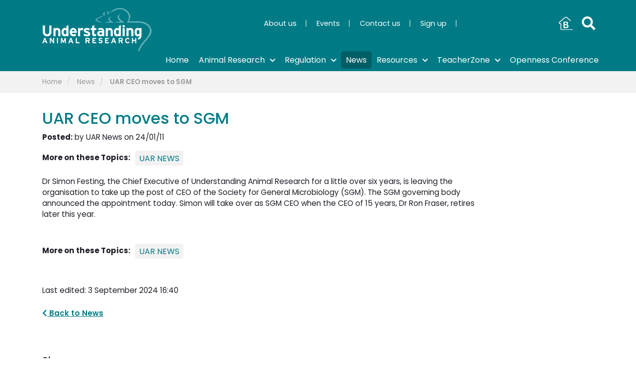

--- FILE ---
content_type: text/html; charset=UTF-8
request_url: https://www.understandinganimalresearch.org.uk/news/uar-ceo-moves-to-sgm
body_size: 13870
content:
<!doctype html>
<html class="no-js" lang="en">
  <head>
      <meta name="viewport" content="width=device-width, initial-scale=1">
      
<title>UAR CEO moves to SGM :: Understanding Animal Research</title>

<meta http-equiv="content-type" content="text/html; charset=UTF-8"/>
<meta name="description" content="Dr Simon Festing, the Chief Executive of Understanding Animal Research for a little over six years, is leaving the organisation to take up the post of CEO of the Society for General Microbiology (SGM)."/>
<meta name="generator" content="concrete5"/>
<link rel="canonical" href="https://www.understandinganimalresearch.org.uk/news/uar-ceo-moves-to-sgm">
<script type="text/javascript">
    var CCM_DISPATCHER_FILENAME = "/index.php";
    var CCM_CID = 1583;
    var CCM_EDIT_MODE = false;
    var CCM_ARRANGE_MODE = false;
    var CCM_IMAGE_PATH = "/concrete/images";
    var CCM_TOOLS_PATH = "/index.php/tools/required";
    var CCM_APPLICATION_URL = "https://www.understandinganimalresearch.org.uk";
    var CCM_REL = "";
    var CCM_ACTIVE_LOCALE = "en_GB";
</script>


      <!-- CSS -->
      <link href="https://fonts.googleapis.com/css2?family=Poppins:wght@100;200;300;400;500;600;700&display=swap" rel="stylesheet">
      <link rel="stylesheet" href="/application/themes/uar/assets/css/vendor/bootstrap4.min.css">
      <link rel="stylesheet" href="/application/themes/uar/assets/css/vendor/owlcarousel/owl.carousel.min.css">
      <link rel="stylesheet" href="/application/themes/uar/assets/css/vendor/v4-shims.min.css">
      <link rel="stylesheet" href="/application/themes/uar/assets/css/vendor/fontawesome-pro-all.css">
      <link rel="stylesheet" href="/application/themes/uar/assets/css/vendor/footable.standalone.min.css">
      <link rel="stylesheet" href="/application/themes/uar/assets/css/vendor/selection-sharer.css">
      <link rel="stylesheet" href="/application/themes/uar/styles.css?v=1.08g">
      <!-- JS -->
      <script src="//cdnjs.cloudflare.com/ajax/libs/list.js/1.5.0/list.min.js"></script>
          <script src="https://code.jquery.com/jquery-3.4.1.min.js" integrity="sha256-CSXorXvZcTkaix6Yvo6HppcZGetbYMGWSFlBw8HfCJo=" crossorigin="anonymous"></script>
          <script src="/application/themes/uar/assets/js/vendor/prefixfree.min.js"></script>

            <meta property="og:site_name" content="Understanding Animal Research"/>
      <meta property="og:title" content="UAR CEO moves to SGM"/>
      <meta property="og:description" content="Dr Simon Festing, the Chief Executive of Understanding Animal Research for a little over six years, is leaving the organisation to take up the post of CEO of the Society for General Microbiology (SGM)."/>
      <meta property="og:url" content="https://www.understandinganimalresearch.org.uk/news/uar-ceo-moves-to-sgm"/>
      <meta property="og:image" content="https://www.understandinganimalresearch.org.uk/application/themes/uar/assets/images/placeholder.png" />
      <meta name="twitter:card" content="summary" />
      <meta name="twitter:title" content="UAR CEO moves to SGM" />
      <meta name="twitter:description" content="Dr Simon Festing, the Chief Executive of Understanding Animal Research for a little over six years, is leaving the organisation to take up the post of CEO of the Society for General Microbiology (SGM)." />
      <meta name="twitter:url" content="https://www.understandinganimalresearch.org.uk/news/uar-ceo-moves-to-sgm" />
      <meta name="twitter:image" content="https://www.understandinganimalresearch.org.uk/application/themes/uar/assets/images/placeholder.png" />
      <link rel="apple-touch-icon" sizes="180x180" href="https://www.understandinganimalresearch.org.uk/application/themes/uar/assets/images/icons/apple-touch-icon.png">
      <link rel="icon" type="image/png" sizes="32x32" href="https://www.understandinganimalresearch.org.uk/application/themes/uar/assets/images/icons/favicon-32x32.png">
      <link rel="icon" type="image/png" sizes="16x16" href="https://www.understandinganimalresearch.org.uk/application/themes/uar/assets/images/icons/favicon-16x16.png">
      <link rel="manifest" href="https://www.understandinganimalresearch.org.uk/application/themes/uar/assets/images/icons/site.webmanifest">
      <link rel="mask-icon" href="https://www.understandinganimalresearch.org.uk/application/themes/uar/assets/images/icons/safari-pinned-tab.svg" color="#6c50bb">
      <meta name="msapplication-TileColor" content="#da532c">
      <meta name="theme-color" content="#ffffff">
      <!-- Openindex -->
      <script type="application/javascript" src="https://www.openindex.io/js/sitesearch.js?key=rteakscauyqc9ri3"></script>
      <script type="text/javascript">
      sitesearch(function(openindex) {
        openindex.pager.manyResults = "Displaying %START% to %END% of %TOTAL% results";
        openindex.pager.rows = 10;
        openindex.result.showImage = true;
        openindex.result.imageNoDuplicates = false;
        openindex.result.imageWidth = 100;
        openindex.result.imageHeight = 65;
        openindex.result.scrollTop = true;
        openindex.result.titleLength = 100;
        openindex.result.showAddr = "breadcrumb";
        openindex.result.addrLink = true;
        openindex.spell.spellcheckFollow = "Nothing found for %QUERY%, showing results for %SUGGEST% instead.";
        openindex.spell.spellcheckSuggest = "Did you mean %SUGGEST%?";
        openindex.submitTo = "https://www.understandinganimalresearch.org.uk/search-results";
      });
      </script>

      <!-- Google Custom Consent Mode Script -->
      <script>
        window.dataLayer = window.dataLayer || [];
        function gtag() {
            dataLayer.push(arguments);
        }
        gtag("consent", "default", {
            ad_storage: "denied",
            ad_user_data: "denied", 
            ad_personalization: "denied",
            analytics_storage: "denied",
            functionality_storage: "denied",
            personalization_storage: "denied",
            security_storage: "granted",
            wait_for_update: 2000,
        });
        gtag("set", "ads_data_redaction", true);
        gtag("set", "url_passthrough", true);
    </script>

      <!-- Google tag (gtag.js) -->
      <script async src="https://www.googletagmanager.com/gtag/js?id=G-Q0BHBGXWV5"></script>
      <script>
        window.dataLayer = window.dataLayer || [];
        function gtag(){dataLayer.push(arguments);}
        gtag('js', new Date());
        gtag('config', 'G-Q0BHBGXWV5');
      </script>

      <!-- Start cookieyes banner --> <script id="cookieyes" type="text/javascript" src="https://cdn-cookieyes.com/client_data/acec91491d57a92b328fcb60faec6ac6/script.js"></script> <!-- End cookieyes banner -->

  </head>
  <body class="page-1583 uar-ceo-moves-to-sgm article parent-215">
    <div class="ccm-page ccm-page-id-1583 page-type-article page-template-article">
      <header id="site-header">
        <div class="container">
          <div class="row">
            <div class="col-3">
              <a href="/" id="hdr-logo">
                <img src="/application/themes/uar/assets/images/uar-logo.svg" alt="UAR Logo" />
              </a>
            </div>
            <div class="col-9">
              <div class="social-links d-none d-md-block">
                <div class="ccm-block-social-links social-links">
	<ul class="list-inline">
		<li class="facebook">
			<a target="_blank" rel="noopener noreferrer" href="https://www.facebook.com/UnderstandingAnimalResearch"
		aria-label="Facebook"><svg xmlns="http://www.w3.org/2000/svg" viewBox="0 0 320 512"><path d="M80 299.3V512H196V299.3h86.5l18-97.8H196V166.9c0-51.7 20.3-71.5 72.7-71.5c16.3 0 29.4 .4 37 1.2V7.9C291.4 4 256.4 0 236.2 0C129.3 0 80 50.5 80 159.4v42.1H14v97.8H80z"/></svg></a>
		</li>
		<li class="instagram">
			<a target="_blank" rel="noopener noreferrer" href="https://www.instagram.com/understandinganimalresearch/"
		aria-label="Instagram"><svg xmlns="http://www.w3.org/2000/svg" viewBox="0 0 448 512"><path d="M224.1 141c-63.6 0-114.9 51.3-114.9 114.9s51.3 114.9 114.9 114.9S339 319.5 339 255.9 287.7 141 224.1 141zm0 189.6c-41.1 0-74.7-33.5-74.7-74.7s33.5-74.7 74.7-74.7 74.7 33.5 74.7 74.7-33.6 74.7-74.7 74.7zm146.4-194.3c0 14.9-12 26.8-26.8 26.8-14.9 0-26.8-12-26.8-26.8s12-26.8 26.8-26.8 26.8 12 26.8 26.8zm76.1 27.2c-1.7-35.9-9.9-67.7-36.2-93.9-26.2-26.2-58-34.4-93.9-36.2-37-2.1-147.9-2.1-184.9 0-35.8 1.7-67.6 9.9-93.9 36.1s-34.4 58-36.2 93.9c-2.1 37-2.1 147.9 0 184.9 1.7 35.9 9.9 67.7 36.2 93.9s58 34.4 93.9 36.2c37 2.1 147.9 2.1 184.9 0 35.9-1.7 67.7-9.9 93.9-36.2 26.2-26.2 34.4-58 36.2-93.9 2.1-37 2.1-147.8 0-184.8zM398.8 388c-7.8 19.6-22.9 34.7-42.6 42.6-29.5 11.7-99.5 9-132.1 9s-102.7 2.6-132.1-9c-19.6-7.8-34.7-22.9-42.6-42.6-11.7-29.5-9-99.5-9-132.1s-2.6-102.7 9-132.1c7.8-19.6 22.9-34.7 42.6-42.6 29.5-11.7 99.5-9 132.1-9s102.7-2.6 132.1 9c19.6 7.8 34.7 22.9 42.6 42.6 11.7 29.5 9 99.5 9 132.1s2.7 102.7-9 132.1z"/></svg></a>
		</li>
		<li class="linkedin">
			<a target="_blank" rel="noopener noreferrer" href="https://www.linkedin.com/company/understanding-animal-research"
		aria-label="LinkedIn"><svg xmlns="http://www.w3.org/2000/svg" viewBox="0 0 448 512"><path d="M100.3 448H7.4V148.9h92.9zM53.8 108.1C24.1 108.1 0 83.5 0 53.8a53.8 53.8 0 0 1 107.6 0c0 29.7-24.1 54.3-53.8 54.3zM447.9 448h-92.7V302.4c0-34.7-.7-79.2-48.3-79.2-48.3 0-55.7 37.7-55.7 76.7V448h-92.8V148.9h89.1v40.8h1.3c12.4-23.5 42.7-48.3 87.9-48.3 94 0 111.3 61.9 111.3 142.3V448z"/></svg></a>
		</li>
		<li class="youtube">
			<a target="_blank" rel="noopener noreferrer" href="https://www.youtube.com/user/animalevidence"
		aria-label="Youtube"><svg xmlns="http://www.w3.org/2000/svg" viewBox="0 0 576 512"><path d="M549.7 124.1c-6.3-23.7-24.8-42.3-48.3-48.6C458.8 64 288 64 288 64S117.2 64 74.6 75.5c-23.5 6.3-42 24.9-48.3 48.6-11.4 42.9-11.4 132.3-11.4 132.3s0 89.4 11.4 132.3c6.3 23.7 24.8 41.5 48.3 47.8C117.2 448 288 448 288 448s170.8 0 213.4-11.5c23.5-6.3 42-24.2 48.3-47.8 11.4-42.9 11.4-132.3 11.4-132.3s0-89.4-11.4-132.3zm-317.5 213.5V175.2l142.7 81.2-142.7 81.2z"/></svg></a>
		</li>
		<li class="barn">
			<a rel="noopener noreferrer" href="/the-biomedical-animal-research-news-digest"
		aria-label="Youtube">
				<svg width="100%" height="100%" viewBox="0 0 500 500" version="1.1" xmlns="http://www.w3.org/2000/svg" xmlns:xlink="http://www.w3.org/1999/xlink" xml:space="preserve" xmlns:serif="http://www.serif.com/" style="fill-rule:evenodd;clip-rule:evenodd;stroke-linejoin:round;stroke-miterlimit:2;">
				    <g>
				        <clipPath id="_clip1">
				            <rect x="6.667" y="26.828" width="487.271" height="446"/>
				        </clipPath>
				        <g clip-path="url(#_clip1)">
				            <path d="M488.275,448.021L488.519,473.151L110.13,473.151C97.708,473.151 86.406,468.073 78.234,459.896C70.063,451.724 64.984,440.432 64.984,428.005L64.984,269.281L42.594,269.281C33.849,269.281 26.651,266.984 21.031,263.182C14.813,258.979 10.693,253.031 8.62,246.276L8.604,246.281C6.688,240.01 6.625,233.099 8.349,226.396C10.401,218.391 15.016,210.594 22.026,204.547L214.391,38.719C223.604,30.792 235.542,26.828 247.354,26.828C259.161,26.828 271.099,30.792 280.302,38.719L409.583,150.542C414.818,155.063 415.385,162.979 410.865,168.208C406.339,173.443 398.427,174.016 393.193,169.49L263.917,57.672C259.495,53.865 253.484,51.958 247.354,51.958C241.224,51.958 235.203,53.865 230.781,57.672L38.417,223.5C35.391,226.109 33.427,229.349 32.599,232.578C32.016,234.844 31.995,237.052 32.563,238.917L32.547,238.917L32.563,238.964C32.974,240.307 33.813,241.516 35.073,242.365C36.708,243.479 39.193,244.146 42.594,244.146L77.547,244.146C84.484,244.146 90.115,249.771 90.115,256.714L90.115,428.005C90.115,433.495 92.37,438.505 96,442.135C99.63,445.76 104.635,448.021 110.125,448.021L488.275,448.021Z"/>
				        </g>
				    </g>
				    <g transform="matrix(1,0,0,1,138.312,406.729)">
				        <g>
				            <g>
				                <path d="M28.188,0L28.188,-216.875L120.75,-216.875C134.094,-216.875 145.385,-214.771 154.625,-210.562C163.875,-206.354 170.875,-200.365 175.625,-192.604C180.375,-184.854 182.75,-175.687 182.75,-165.104C182.75,-155.505 180.422,-147.047 175.771,-139.729C171.13,-132.406 164.458,-126.526 155.75,-122.083L155.75,-118.958C169.401,-115.401 179.938,-108.922 187.354,-99.521C194.771,-90.13 198.479,-78.615 198.479,-64.979C198.479,-44.198 192.219,-28.172 179.708,-16.896C167.193,-5.63 148.625,0 124,0L28.188,0ZM111.854,-130.396C131.823,-130.396 141.813,-139.385 141.813,-157.375C141.813,-166.583 139.339,-173.437 134.396,-177.937C129.448,-182.437 121.938,-184.687 111.854,-184.687L71.063,-184.687L71.063,-130.396L111.854,-130.396ZM119.708,-33.979C143.344,-33.979 155.167,-44.708 155.167,-66.167C155.167,-87.719 143.344,-98.5 119.708,-98.5L71.063,-98.5L71.063,-33.979L119.708,-33.979Z"/>
				            </g>
				        </g>
				    </g>
				</svg>
			</a>
		</li>
	</ul>
</div>
              </div>
              <nav class="nav-top">
                

    <ul><li><a href="https://www.understandinganimalresearch.org.uk/about-us" target="_self" class=""><span>About us</span></a></li><li><a href="https://www.understandinganimalresearch.org.uk/events" target="_self" class=""><span>Events</span></a></li><li><a href="https://www.understandinganimalresearch.org.uk/contact-us" target="_self" class=""><span>Contact us</span></a></li><li><a href="https://www.understandinganimalresearch.org.uk/sign-up" target="_self" class=""><span>Sign up</span></a></li></ul>
              </nav>
            </div>
            <a href="#" id="search-trigger"><i class="fas fa fa-search"></i></a>
            <button id="navbar-toggler" class="d-block d-lg-none" type="button" data-toggle="collapse" data-target="#headerNav" aria-controls="headerNav" aria-expanded="false" aria-label="Toggle navigation">
              <span></span>
              <span></span>
              <span></span>
              <span></span>
            </button>

          </div>
        </div>
      </header>
      
      <nav id="header-nav" class="navbar navbar-expand-lg">
  <div class="collapse navbar-collapse" id="headerNav">
    <div class="container">
    	<div class="social-links col-12 d-block d-md-none">
    		<div class="inner-wrapper">
	        <div class="ccm-block-social-links social-links">
	<ul class="list-inline">
		<li class="facebook">
			<a target="_blank" rel="noopener noreferrer" href="https://www.facebook.com/UnderstandingAnimalResearch"
		aria-label="Facebook"><svg xmlns="http://www.w3.org/2000/svg" viewBox="0 0 320 512"><path d="M80 299.3V512H196V299.3h86.5l18-97.8H196V166.9c0-51.7 20.3-71.5 72.7-71.5c16.3 0 29.4 .4 37 1.2V7.9C291.4 4 256.4 0 236.2 0C129.3 0 80 50.5 80 159.4v42.1H14v97.8H80z"/></svg></a>
		</li>
		<li class="instagram">
			<a target="_blank" rel="noopener noreferrer" href="https://www.instagram.com/understandinganimalresearch/"
		aria-label="Instagram"><svg xmlns="http://www.w3.org/2000/svg" viewBox="0 0 448 512"><path d="M224.1 141c-63.6 0-114.9 51.3-114.9 114.9s51.3 114.9 114.9 114.9S339 319.5 339 255.9 287.7 141 224.1 141zm0 189.6c-41.1 0-74.7-33.5-74.7-74.7s33.5-74.7 74.7-74.7 74.7 33.5 74.7 74.7-33.6 74.7-74.7 74.7zm146.4-194.3c0 14.9-12 26.8-26.8 26.8-14.9 0-26.8-12-26.8-26.8s12-26.8 26.8-26.8 26.8 12 26.8 26.8zm76.1 27.2c-1.7-35.9-9.9-67.7-36.2-93.9-26.2-26.2-58-34.4-93.9-36.2-37-2.1-147.9-2.1-184.9 0-35.8 1.7-67.6 9.9-93.9 36.1s-34.4 58-36.2 93.9c-2.1 37-2.1 147.9 0 184.9 1.7 35.9 9.9 67.7 36.2 93.9s58 34.4 93.9 36.2c37 2.1 147.9 2.1 184.9 0 35.9-1.7 67.7-9.9 93.9-36.2 26.2-26.2 34.4-58 36.2-93.9 2.1-37 2.1-147.8 0-184.8zM398.8 388c-7.8 19.6-22.9 34.7-42.6 42.6-29.5 11.7-99.5 9-132.1 9s-102.7 2.6-132.1-9c-19.6-7.8-34.7-22.9-42.6-42.6-11.7-29.5-9-99.5-9-132.1s-2.6-102.7 9-132.1c7.8-19.6 22.9-34.7 42.6-42.6 29.5-11.7 99.5-9 132.1-9s102.7-2.6 132.1 9c19.6 7.8 34.7 22.9 42.6 42.6 11.7 29.5 9 99.5 9 132.1s2.7 102.7-9 132.1z"/></svg></a>
		</li>
		<li class="linkedin">
			<a target="_blank" rel="noopener noreferrer" href="https://www.linkedin.com/company/understanding-animal-research"
		aria-label="LinkedIn"><svg xmlns="http://www.w3.org/2000/svg" viewBox="0 0 448 512"><path d="M100.3 448H7.4V148.9h92.9zM53.8 108.1C24.1 108.1 0 83.5 0 53.8a53.8 53.8 0 0 1 107.6 0c0 29.7-24.1 54.3-53.8 54.3zM447.9 448h-92.7V302.4c0-34.7-.7-79.2-48.3-79.2-48.3 0-55.7 37.7-55.7 76.7V448h-92.8V148.9h89.1v40.8h1.3c12.4-23.5 42.7-48.3 87.9-48.3 94 0 111.3 61.9 111.3 142.3V448z"/></svg></a>
		</li>
		<li class="youtube">
			<a target="_blank" rel="noopener noreferrer" href="https://www.youtube.com/user/animalevidence"
		aria-label="Youtube"><svg xmlns="http://www.w3.org/2000/svg" viewBox="0 0 576 512"><path d="M549.7 124.1c-6.3-23.7-24.8-42.3-48.3-48.6C458.8 64 288 64 288 64S117.2 64 74.6 75.5c-23.5 6.3-42 24.9-48.3 48.6-11.4 42.9-11.4 132.3-11.4 132.3s0 89.4 11.4 132.3c6.3 23.7 24.8 41.5 48.3 47.8C117.2 448 288 448 288 448s170.8 0 213.4-11.5c23.5-6.3 42-24.2 48.3-47.8 11.4-42.9 11.4-132.3 11.4-132.3s0-89.4-11.4-132.3zm-317.5 213.5V175.2l142.7 81.2-142.7 81.2z"/></svg></a>
		</li>
		<li class="barn">
			<a rel="noopener noreferrer" href="/the-biomedical-animal-research-news-digest"
		aria-label="Youtube">
				<svg width="100%" height="100%" viewBox="0 0 500 500" version="1.1" xmlns="http://www.w3.org/2000/svg" xmlns:xlink="http://www.w3.org/1999/xlink" xml:space="preserve" xmlns:serif="http://www.serif.com/" style="fill-rule:evenodd;clip-rule:evenodd;stroke-linejoin:round;stroke-miterlimit:2;">
				    <g>
				        <clipPath id="_clip1">
				            <rect x="6.667" y="26.828" width="487.271" height="446"/>
				        </clipPath>
				        <g clip-path="url(#_clip1)">
				            <path d="M488.275,448.021L488.519,473.151L110.13,473.151C97.708,473.151 86.406,468.073 78.234,459.896C70.063,451.724 64.984,440.432 64.984,428.005L64.984,269.281L42.594,269.281C33.849,269.281 26.651,266.984 21.031,263.182C14.813,258.979 10.693,253.031 8.62,246.276L8.604,246.281C6.688,240.01 6.625,233.099 8.349,226.396C10.401,218.391 15.016,210.594 22.026,204.547L214.391,38.719C223.604,30.792 235.542,26.828 247.354,26.828C259.161,26.828 271.099,30.792 280.302,38.719L409.583,150.542C414.818,155.063 415.385,162.979 410.865,168.208C406.339,173.443 398.427,174.016 393.193,169.49L263.917,57.672C259.495,53.865 253.484,51.958 247.354,51.958C241.224,51.958 235.203,53.865 230.781,57.672L38.417,223.5C35.391,226.109 33.427,229.349 32.599,232.578C32.016,234.844 31.995,237.052 32.563,238.917L32.547,238.917L32.563,238.964C32.974,240.307 33.813,241.516 35.073,242.365C36.708,243.479 39.193,244.146 42.594,244.146L77.547,244.146C84.484,244.146 90.115,249.771 90.115,256.714L90.115,428.005C90.115,433.495 92.37,438.505 96,442.135C99.63,445.76 104.635,448.021 110.125,448.021L488.275,448.021Z"/>
				        </g>
				    </g>
				    <g transform="matrix(1,0,0,1,138.312,406.729)">
				        <g>
				            <g>
				                <path d="M28.188,0L28.188,-216.875L120.75,-216.875C134.094,-216.875 145.385,-214.771 154.625,-210.562C163.875,-206.354 170.875,-200.365 175.625,-192.604C180.375,-184.854 182.75,-175.687 182.75,-165.104C182.75,-155.505 180.422,-147.047 175.771,-139.729C171.13,-132.406 164.458,-126.526 155.75,-122.083L155.75,-118.958C169.401,-115.401 179.938,-108.922 187.354,-99.521C194.771,-90.13 198.479,-78.615 198.479,-64.979C198.479,-44.198 192.219,-28.172 179.708,-16.896C167.193,-5.63 148.625,0 124,0L28.188,0ZM111.854,-130.396C131.823,-130.396 141.813,-139.385 141.813,-157.375C141.813,-166.583 139.339,-173.437 134.396,-177.937C129.448,-182.437 121.938,-184.687 111.854,-184.687L71.063,-184.687L71.063,-130.396L111.854,-130.396ZM119.708,-33.979C143.344,-33.979 155.167,-44.708 155.167,-66.167C155.167,-87.719 143.344,-98.5 119.708,-98.5L71.063,-98.5L71.063,-33.979L119.708,-33.979Z"/>
				            </g>
				        </g>
				    </g>
				</svg>
			</a>
		</li>
	</ul>
</div>
	      </div>
      </div>
<!-- Main navigation -->
      

      <ul class="navbar-nav">
                
                <li class="nav-item nav-item-1"><a href="https://www.understandinganimalresearch.org.uk/" class="nav-link top-level"><span>Home</span></a>
                </li>
                
                <li class="submenu nav-item nav-item-3310"><a href="https://www.understandinganimalresearch.org.uk/animal-research" class="nav-link top-level"><span>Animal Research<i class="fas fa fa-chevron-down"></i><i class="fas fa fa-times"></i></span></a>
                    <div class="submenu-wrapper">
                        <ul class="clearfix"
                        >
                
                <li class="nav-item nav-item-3307"><a href="https://www.understandinganimalresearch.org.uk/animal-research/what-is-animal-research" class="nav-link"><span>What is animal research?</span></a>
                </li>
                
                <li class="submenu nav-item nav-item-3312"><a href="https://www.understandinganimalresearch.org.uk/animal-research/using-animals-in-scientific-research" class="nav-link"><span>Using animals in scientific research<i class="fas fa fa-chevron-down"></i><i class="fas fa fa-times"></i></span></a>
                    <div class="submenu-wrapper">
                        <ul class="clearfix"
                        >
                
                <li class="nav-item nav-item-3316"><a href="https://www.understandinganimalresearch.org.uk/using-animals-in-scientific-research/understanding-animal-procedures" class="nav-link"><span>Animal experiments</span></a>
                </li>
                
                <li class="nav-item nav-item-3314"><a href="https://www.understandinganimalresearch.org.uk/using-animals-in-scientific-research/animal-research-species" class="nav-link"><span>Animal species</span></a>
                </li>
                
                <li class="nav-item nav-item-3315"><a href="https://www.understandinganimalresearch.org.uk/using-animals-in-scientific-research/numbers-animals" class="nav-link"><span>Animal statistics</span></a>
                </li>
                
                <li class="nav-item nav-item-3313"><a href="https://www.understandinganimalresearch.org.uk/animal-research/using-animals-in-scientific-research/animal-care-welfare" class="nav-link"><span>Animal care &amp; welfare</span></a>
                </li>
                
                <li class="nav-item nav-item-3317"><a href="https://www.understandinganimalresearch.org.uk/using-animals-in-scientific-research/three-rs" class="nav-link"><span>The 3Rs</span></a>
                </li>
                
                <li class="nav-item nav-item-3318"><a href="https://www.understandinganimalresearch.org.uk/using-animals-in-scientific-research/faqs" class="nav-link"><span>Animal Research FAQs</span></a>
                </li>
                
                <li class="nav-item nav-item-2182"><a href="https://www.understandinganimalresearch.org.uk/animal-research/using-animals-in-scientific-research/forty-reasons-why-we-need-animals-in-research" class="nav-link"><span>40 reasons why we need animals in research</span></a>
                </li>
            </ul>
        </div>
    </li>
                
                <li class="submenu nav-item nav-item-2112"><a href="https://www.understandinganimalresearch.org.uk/animal-research/areas-research" class="nav-link"><span>Areas of research<i class="fas fa fa-chevron-down"></i><i class="fas fa fa-times"></i></span></a>
                    <div class="submenu-wrapper">
                        <ul class="clearfix"
                        >
                
                <li class="nav-item nav-item-3388"><a href="https://www.understandinganimalresearch.org.uk/areas-research/purposes-of-research" class="nav-link"><span>Purposes of research</span></a>
                </li>
                
                <li class="nav-item nav-item-3376"><a href="https://www.understandinganimalresearch.org.uk/animal-research/areas-research/medical-research" class="nav-link"><span>Medical research</span></a>
                </li>
                
                <li class="nav-item nav-item-3260"><a href="https://www.understandinganimalresearch.org.uk/areas-research/research-by-disease" class="nav-link"><span>Research by disease</span></a>
                </li>
                
                <li class="nav-item nav-item-3377"><a href="https://www.understandinganimalresearch.org.uk/animal-research/areas-research/animal-research-case-studies" class="nav-link"><span>Case studies</span></a>
                </li>
                
                <li class="nav-item nav-item-3042"><a href="https://www.understandinganimalresearch.org.uk/areas-research/nobel-prize" class="nav-link"><span>Nobel Prize</span></a>
                </li>
                
                <li class="nav-item nav-item-2566"><a href="https://www.understandinganimalresearch.org.uk/areas-research/human-health-timeline" class="nav-link"><span>Human health timeline</span></a>
                </li>
            </ul>
        </div>
    </li>
                
                <li class="submenu nav-item nav-item-3306"><a href="https://www.understandinganimalresearch.org.uk/animal-research/fact-checking" class="nav-link"><span>Fact checking<i class="fas fa fa-chevron-down"></i><i class="fas fa fa-times"></i></span></a>
                    <div class="submenu-wrapper">
                        <ul class="clearfix"
                        >
                
                <li class="nav-item nav-item-2114"><a href="https://www.understandinganimalresearch.org.uk/animal-research/fact-checking/myths-and-facts" class="nav-link"><span>Myths and facts</span></a>
                </li>
                
                <li class="nav-item nav-item-3043"><a href="https://www.understandinganimalresearch.org.uk/animal-research/fact-checking/factsheets" class="nav-link"><span>Factsheets</span></a>
                </li>
            </ul>
        </div>
    </li>
                
                <li class="nav-item nav-item-3393"><a href="https://www.understandinganimalresearch.org.uk/animal-research/virtual-lab-tours" class="nav-link"><span>Virtual laboratory tours</span></a>
                </li>
                
                <li class="nav-item nav-item-3378"><a href="https://www.understandinganimalresearch.org.uk/animal-research/alternatives-to-animal-research" class="nav-link"><span>Alternatives to animal research</span></a>
                </li>
            </ul>
        </div>
    </li>
                
                <li class="submenu nav-item nav-item-214"><a href="https://www.understandinganimalresearch.org.uk/regulation" class="nav-link top-level"><span>Regulation<i class="fas fa fa-chevron-down"></i><i class="fas fa fa-times"></i></span></a>
                    <div class="submenu-wrapper">
                        <ul class="clearfix"
                        >
                
                <li class="nav-item nav-item-2273"><a href="https://www.understandinganimalresearch.org.uk/regulation/uk-animal-research-regulation" class="nav-link"><span>UK animal research regulation</span></a>
                </li>
                
                <li class="nav-item nav-item-2275"><a href="https://www.understandinganimalresearch.org.uk/regulation/cosmetics" class="nav-link"><span>Cosmetic testing</span></a>
                </li>
                
                <li class="nav-item nav-item-2276"><a href="https://www.understandinganimalresearch.org.uk/regulation/concordat-openness-animal-research" class="nav-link"><span>Concordat on Openness on Animal Research</span></a>
                </li>
                
                <li class="nav-item nav-item-2274"><a href="https://www.understandinganimalresearch.org.uk/regulation/european-directive" class="nav-link"><span>European Directive 2010/63</span></a>
                </li>
                
                <li class="submenu nav-item nav-item-2271"><a href="https://www.understandinganimalresearch.org.uk/regulation/animal-rights-extremism" class="nav-link"><span>Animal Rights Extremism<i class="fas fa fa-chevron-down"></i><i class="fas fa fa-times"></i></span></a>
                    <div class="submenu-wrapper">
                        <ul class="clearfix"
                        >
                
                <li class="nav-item nav-item-2281"><a href="https://www.understandinganimalresearch.org.uk/regulation/animal-rights-extremism/the-early-history-of-animal-rights-extremism" class="nav-link"><span>A history of animal rights extremism</span></a>
                </li>
                
                <li class="nav-item nav-item-2277"><a href="https://www.understandinganimalresearch.org.uk/regulation/animal-rights-extremism/extremist-tactics" class="nav-link"><span>Extremist tactics</span></a>
                </li>
                
                <li class="nav-item nav-item-2279"><a href="https://www.understandinganimalresearch.org.uk/regulation/animal-rights-extremism/outlawing-animal-rights-extremism" class="nav-link"><span>Outlawing animal rights extremism</span></a>
                </li>
                
                <li class="nav-item nav-item-2278"><a href="https://www.understandinganimalresearch.org.uk/regulation/animal-rights-extremism/current-uk-extremist-groups" class="nav-link"><span>UK extremist groups</span></a>
                </li>
            </ul>
        </div>
    </li>
                
                <li class="nav-item nav-item-2272"><a href="https://www.understandinganimalresearch.org.uk/regulation/freedom-information" class="nav-link"><span>Freedom of Information</span></a>
                </li>
            </ul>
        </div>
    </li>
                
                <li class="nav-path-selected current nav-item nav-item-215"><a href="https://www.understandinganimalresearch.org.uk/news" class="nav-link top-level"><span>News</span></a>
                </li>
                
                <li class="submenu nav-item nav-item-216"><a href="https://www.understandinganimalresearch.org.uk/resources" class="nav-link top-level"><span>Resources<i class="fas fa fa-chevron-down"></i><i class="fas fa fa-times"></i></span></a>
                    <div class="submenu-wrapper">
                        <ul class="clearfix"
                        >
                
                <li class="nav-item nav-item-302"><a href="https://www.understandinganimalresearch.org.uk/resources/video-library" class="nav-link"><span>Video library</span></a>
                </li>
                
                <li class="nav-item nav-item-285"><a href="https://www.understandinganimalresearch.org.uk/resources/image-library" class="nav-link"><span>Image library</span></a>
                </li>
                
                <li class="nav-item nav-item-279"><a href="https://www.understandinganimalresearch.org.uk/resources/document-library" class="nav-link"><span>Document library</span></a>
                </li>
                
                <li class="nav-item nav-item-2109"><a href="https://www.understandinganimalresearch.org.uk/resources/infographics" class="nav-link"><span>Infographic library</span></a>
                </li>
                
                <li class="nav-item nav-item-2929"><a href="https://www.understandinganimalresearch.org.uk/resources/uar-leaflets" class="nav-link"><span>Leaflets</span></a>
                </li>
                
                <li class="nav-item nav-item-2353"><a href="https://www.understandinganimalresearch.org.uk/resources/media-centre" class="nav-link"><span>Media centre</span></a>
                </li>
                
                <li class="nav-item nav-item-3081"><a href="https://www.understandinganimalresearch.org.uk/resources/uar-logos" class="nav-link"><span>UAR Logos</span></a>
                </li>
            </ul>
        </div>
    </li>
                
                <li class="submenu nav-item nav-item-217"><a href="https://www.understandinganimalresearch.org.uk/teacherzone" class="nav-link top-level"><span>TeacherZone<i class="fas fa fa-chevron-down"></i><i class="fas fa fa-times"></i></span></a>
                    <div class="submenu-wrapper">
                        <ul class="clearfix"
                        >
                
                <li class="submenu nav-item nav-item-277"><a href="https://www.understandinganimalresearch.org.uk/teacherzone/teaching-resources" class="nav-link"><span>Teaching Resources<i class="fas fa fa-chevron-down"></i><i class="fas fa fa-times"></i></span></a>
                    <div class="submenu-wrapper">
                        <ul class="clearfix"
                        >
                
                <li class="nav-item nav-item-278"><a href="https://www.understandinganimalresearch.org.uk/teacherzone/teaching-resources/worksheets" class="nav-link"><span>Worksheets</span></a>
                </li>
                
                <li class="nav-item nav-item-2287"><a href="https://www.understandinganimalresearch.org.uk/teacherzone/teaching-resources/videos" class="nav-link"><span>Videos</span></a>
                </li>
                
                <li class="nav-item nav-item-2288"><a href="https://www.understandinganimalresearch.org.uk/teacherzone/teaching-resources/other-resources" class="nav-link"><span>Other resources</span></a>
                </li>
            </ul>
        </div>
    </li>
                
                <li class="nav-item nav-item-272"><a href="https://www.understandinganimalresearch.org.uk/teacherzone/request-a-speaker" class="nav-link"><span>Request a speaker</span></a>
                </li>
                
                <li class="nav-item nav-item-2289"><a href="https://www.understandinganimalresearch.org.uk/teacherzone/animal-research-and-the-curriculum" class="nav-link"><span>Animal research and the curriculum</span></a>
                </li>
                
                <li class="submenu nav-item nav-item-2354"><a href="https://www.understandinganimalresearch.org.uk/teacherzone/animal-research-essay-resources" class="nav-link"><span>Animal research essay resources<i class="fas fa fa-chevron-down"></i><i class="fas fa fa-times"></i></span></a>
                    <div class="submenu-wrapper">
                        <ul class="clearfix"
                        >
                
                <li class="nav-item nav-item-2638"><a href="https://www.understandinganimalresearch.org.uk/teacherzone/animal-research-essay-resources/history-of-animal-research" class="nav-link"><span>History of animal research</span></a>
                </li>
                
                <li class="nav-item nav-item-2639"><a href="https://www.understandinganimalresearch.org.uk/teacherzone/animal-research-essay-resources/the-ethics-of-animal-research" class="nav-link"><span>The ethics of animal research</span></a>
                </li>
                
                <li class="nav-item nav-item-2640"><a href="https://www.understandinganimalresearch.org.uk/teacherzone/animal-research-essay-resources/costs-and-benefits-of-research" class="nav-link"><span>Harms and benefits of research</span></a>
                </li>
                
                <li class="nav-item nav-item-2641"><a href="https://www.understandinganimalresearch.org.uk/teacherzone/animal-research-essay-resources/regulatory-systems-and-the-3rs" class="nav-link"><span>Regulatory systems and the 3Rs</span></a>
                </li>
                
                <li class="nav-item nav-item-2642"><a href="https://www.understandinganimalresearch.org.uk/teacherzone/animal-research-essay-resources/websites-about-animal-research" class="nav-link"><span>Websites about animal research</span></a>
                </li>
                
                <li class="nav-item nav-item-2643"><a href="https://www.understandinganimalresearch.org.uk/teacherzone/animal-research-essay-resources/animal-rights-activism-and-extremism" class="nav-link"><span>Animal rights activism and extremism</span></a>
                </li>
            </ul>
        </div>
    </li>
                
                <li class="nav-item nav-item-2291"><a href="https://www.understandinganimalresearch.org.uk/teacherzone/the-animal-research-conversation" class="nav-link"><span>The Animal Research Conversation</span></a>
                </li>
                
                <li class="nav-item nav-item-2290"><a href="https://www.understandinganimalresearch.org.uk/teacherzone/careers-in-animal-care" class="nav-link"><span>Careers in animal care</span></a>
                </li>
            </ul>
        </div>
    </li>
                
                <li class="nav-item nav-item-2977"><a href="https://www.understandinganimalresearch.org.uk/openness-conference" class="nav-link top-level"><span>Openness Conference</span></a>
                </li>
        </ul>
      <div class="nav-top mob">
        

    <ul><li><a href="https://www.understandinganimalresearch.org.uk/about-us" target="_self" class=""><span>About us</span></a></li><li><a href="https://www.understandinganimalresearch.org.uk/events" target="_self" class=""><span>Events</span></a></li><li><a href="https://www.understandinganimalresearch.org.uk/contact-us" target="_self" class=""><span>Contact us</span></a></li><li><a href="https://www.understandinganimalresearch.org.uk/sign-up" target="_self" class=""><span>Sign up</span></a></li></ul>
      </div>
<!-- END Main navigation -->      
    </div>
  </div>
</nav><main class="main-content-wrapper">

	<div class="container-fluid breadcrumb-wrapper">
    <div class="row">
      <div class="container">
        <div class="row">
        	<div class="col-12">
        		

    <nav role="navigation" aria-label="breadcrumb"><ol class="breadcrumb"><li><a href="https://www.understandinganimalresearch.org.uk/" target="_self">Home</a></li><li><a href="https://www.understandinganimalresearch.org.uk/news" target="_self">News</a></li><li class="active">UAR CEO moves to SGM</li></ol></nav>
        	</div>
        </div>
      </div>
    </div>
  </div>
  
  <header class="container article-header">
    <div class="row">
      <div class="col-12">
        <h1 class="page-title mt-5 mt-lg-0">UAR CEO moves to SGM</h1>

                <p><strong>Posted:</strong> by UAR News on 24/01/11</p>
                      <div class="tags1">
              <p class="mb-1" style="float: left; padding: 3px 10px 0 0;"><strong>More on these Topics: </strong></p>
              
    <div class="tags-wrapper" style="display: none;">
                                    <a href="https://www.understandinganimalresearch.org.uk/news/tagged-results/tag/uar%20news">
                                            <span class="ccm-block-tags-tag label">UAR NEWS</span>
                                    </a>
                        </div>
            </p>
          </div>
                      </div>
    </div>
  </header>

  <div class="container-fluid">
    <div class="row">
      <div class="container">
        <div class="row">

                      <div class="col-12">
                        <div class="article-content-wrapper ">

              
              

    <p>Dr Simon Festing, the Chief Executive of Understanding Animal Research for a little over six years, is leaving the organisation to take up the post of CEO of the Society for General Microbiology (SGM). The SGM governing body announced the appointment today. Simon will take over as SGM CEO when the CEO of 15 years, Dr Ron Fraser, retires later this year.</p>
              
                                <div class="my-5 tags2">
                    <p class="mb-1" style="float: left; padding: 3px 10px 0 0;"><strong>More on these Topics: </strong></p>
                    
    <div class="tags-wrapper" style="display: none;">
                                    <a href="https://www.understandinganimalresearch.org.uk/news/tagged-results/tag/uar%20news">
                                            <span class="ccm-block-tags-tag label">UAR NEWS</span>
                                    </a>
                        </div>
                  </p>
                </div>
                            
              <p class="last-edit">Last edited: 3 September 2024 16:40</p>
              <p class="my-4"><a href="https://www.understandinganimalresearch.org.uk/news"><i class="fa fa-chevron-left"></i> Back to News</a></p>
                            </div>
            </div>

                      </div>
        </div>       
      </div>
    </div>
  </div>

  <div class="container">
    <div class="row">
      <div class="col-12 col-md-9 col-lg-6 order-3">
        <div class="share-links">
	<h5>Share</h5>
	<a href="http://www.facebook.com/share.php?u=https://www.understandinganimalresearch.org.uk/news/uar-ceo-moves-to-sgm&t=Dr Simon Festing, the Chief Executive of Understanding Animal Research for a little over six years, is leaving the organisation to take up the post of CEO of the Society for General Microbiology (SGM)." onclick="javascript:window.open(this.href, '', 'menubar=no,toolbar=no,resizable=yes,scrollbars=yes,height=600,width=600');return false;">
		<svg xmlns="http://www.w3.org/2000/svg" viewBox="0 0 320 512"><path d="M80 299.3V512H196V299.3h86.5l18-97.8H196V166.9c0-51.7 20.3-71.5 72.7-71.5c16.3 0 29.4 .4 37 1.2V7.9C291.4 4 256.4 0 236.2 0C129.3 0 80 50.5 80 159.4v42.1H14v97.8H80z"/></svg>
	</a>
	<a href="https://x.com/intent/tweet?text=UAR CEO moves to SGM%20-%20https://www.understandinganimalresearch.org.uk/news/uar-ceo-moves-to-sgm" onclick="javascript:window.open(this.href, '', 'menubar=no,toolbar=no,resizable=yes,scrollbars=yes,height=600,width=600');return false;">
		<svg xmlns="http://www.w3.org/2000/svg" viewBox="0 0 512 512"><path d="M389.2 48h70.6L305.6 224.2 487 464H345L233.7 318.6 106.5 464H35.8L200.7 275.5 26.8 48H172.4L272.9 180.9 389.2 48zM364.4 421.8h39.1L151.1 88h-42L364.4 421.8z"/></svg>
	</a>
	<a href="https://www.linkedin.com/sharing/share-offsite/?url=https://www.understandinganimalresearch.org.uk/news/uar-ceo-moves-to-sgm&title=UAR CEO moves to SGM&source=https://www.understandinganimalresearch.org.uk/news/uar-ceo-moves-to-sgm" onclick="javascript:window.open(this.href, '', 'menubar=no,toolbar=no,resizable=yes,scrollbars=yes,height=600,width=600');return false;">
		<svg xmlns="http://www.w3.org/2000/svg" viewBox="0 0 448 512"><path d="M100.3 448H7.4V148.9h92.9zM53.8 108.1C24.1 108.1 0 83.5 0 53.8a53.8 53.8 0 0 1 107.6 0c0 29.7-24.1 54.3-53.8 54.3zM447.9 448h-92.7V302.4c0-34.7-.7-79.2-48.3-79.2-48.3 0-55.7 37.7-55.7 76.7V448h-92.8V148.9h89.1v40.8h1.3c12.4-23.5 42.7-48.3 87.9-48.3 94 0 111.3 61.9 111.3 142.3V448z"/></svg>
	</a>
	<a href="mailto:?subject=Understanding%20Animal%20Research%20-%20UAR CEO moves to SGM:%0D%0Ahttps://www.understandinganimalresearch.org.uk/news/uar-ceo-moves-to-sgm&body=Understanding%20Animal%20Research%20-%20UAR CEO moves to SGM:%0D%0Ahttps://www.understandinganimalresearch.org.uk/news/uar-ceo-moves-to-sgm">
		<svg xmlns="http://www.w3.org/2000/svg" viewBox="0 0 512 512"><path d="M48 64C21.5 64 0 85.5 0 112c0 15.1 7.1 29.3 19.2 38.4L236.8 313.6c11.4 8.5 27 8.5 38.4 0L492.8 150.4c12.1-9.1 19.2-23.3 19.2-38.4c0-26.5-21.5-48-48-48L48 64zM0 176L0 384c0 35.3 28.7 64 64 64l384 0c35.3 0 64-28.7 64-64l0-208L294.4 339.2c-22.8 17.1-54 17.1-76.8 0L0 176z"/></svg>
	</a>
</div>      </div>
    </div>
  </div>

    
<div class="container-fluid page-section grey">
  <div class="row">
    <div class="container">
      <div class="row">
        <div class="col-12">
          <h2 class="page-title mb-4 text-center">Related articles</h2>
        </div>
      </div>
      <div class="row">
            <div class="col-12 col-md-4 page-feature-wrapper">
          <a href="https://www.understandinganimalresearch.org.uk/news/this-week-on-barn-animal-research-news-from-uar-members-13-november-26-november-2025" class="page-feature-item">
            <div class="row">
              <div class="img-wrapper col-6 col-md-12 mb-0">
                <img src="/application/files/thumbnails/page/4617/6416/0151/UAR_Website_Article_48.jpg" alt="This week on BARN - animal research news from UAR members (13 November - 26 November 2025)" class="img-fluid thumbnail mb-0 mb-md-3" />
              </div>
              <div class="text-wrapper col-6 col-md-12">
                <h3 class="feature-title mb-1">This week on BARN - animal research news from UAR members (13 November - 26 November 2025)</h3>
                <p class="feature-description"></p>
              </div>
            </div>
          </a>
        </div>
                <div class="col-12 col-md-4 page-feature-wrapper">
          <a href="https://www.understandinganimalresearch.org.uk/news/this-week-on-barn-animal-research-news-from-uar-members-30-october-12-november-2025" class="page-feature-item">
            <div class="row">
              <div class="img-wrapper col-6 col-md-12 mb-0">
                <img src="/application/files/thumbnails/page/9817/6294/6710/UAR_Website_Article_46.jpg" alt="This week on BARN - animal research news from UAR members (30 October - 12 November 2025)" class="img-fluid thumbnail mb-0 mb-md-3" />
              </div>
              <div class="text-wrapper col-6 col-md-12">
                <h3 class="feature-title mb-1">This week on BARN - animal research news from UAR members (30 October - 12 November 2025)</h3>
                <p class="feature-description"></p>
              </div>
            </div>
          </a>
        </div>
                <div class="col-12 col-md-4 page-feature-wrapper">
          <a href="https://www.understandinganimalresearch.org.uk/news/this-week-on-barn-animal-research-news-from-uar-members-16-22-october-2025" class="page-feature-item">
            <div class="row">
              <div class="img-wrapper col-6 col-md-12 mb-0">
                <img src="/application/files/thumbnails/page/7317/6113/0747/UAR_Website_Article_36.jpg" alt="This week on BARN - animal research news from UAR members (16 - 22 October 2025)" class="img-fluid thumbnail mb-0 mb-md-3" />
              </div>
              <div class="text-wrapper col-6 col-md-12">
                <h3 class="feature-title mb-1">This week on BARN - animal research news from UAR members (16 - 22 October 2025)</h3>
                <p class="feature-description"></p>
              </div>
            </div>
          </a>
        </div>
              </div>
    </div>
  </div>
</div>

</main>







        <section id="sign-up" class="mid-bg">
        <form action="//understandinganimalresearch.us11.list-manage.com/subscribe/post?u=b60b90658e59e8ca95596885e&id=eabfabfd66" method="post" id="mc-embedded-subscribe-form" name="mc-embedded-subscribe-form" class="validate form-inline" target="_blank">
           <div class="container">
            <div class="row footer-signup">
              
                <div class="col-12 col-md-4">
                  <h4><label for="mce-EMAIL">    Subscribe to our newsletter</label></h4>
                </div>
                <div class="col-12 col-md-8">
                  <div id="mc_embed_signup" class="form-group">
                      <input type="email" name="EMAIL" class="form-control mb-2" id="mce-EMAIL" placeholder="Your email address" required="">
                      <button type="submit" value="Subscribe &gt;" name="subscribe" id="mc-embedded-subscribe" class="btn mb-2">Submit</button>
                  </div>
                </div>
            </div>
            <div class="row">
              <div class="col">
                <p>Get the latest articles and news from Understanding Animal Research in your email inbox every month.<br />
For more information, please see our&nbsp;<a href="https://www.understandinganimalresearch.org.uk/cookies-and-privacy-policy">privacy policy</a>.</p>
                </p>
              </div>
            </div>
          </div>
        </form>
    </section>


      <footer id="site-footer">
        <div class="container">
          <div class="row">
            <div class="col-12 col-md-4">
              <h5>Quick links</h5>
              

    <ul aria-label="Footer" class="ftr-nav d-block"><li><a href="https://www.understandinganimalresearch.org.uk/animal-research" target="_self" class="">Animal Research</a></li><li><a href="https://www.understandinganimalresearch.org.uk/regulation" target="_self" class="">Regulation</a></li><li><a href="https://www.understandinganimalresearch.org.uk/news" target="_self" class="nav-path-selected">News</a></li><li><a href="https://www.understandinganimalresearch.org.uk/resources" target="_self" class="">Resources</a></li><li><a href="https://www.understandinganimalresearch.org.uk/about-us" target="_self" class="">About us</a></li><li><a href="https://www.understandinganimalresearch.org.uk/events" target="_self" class="">Events</a></li><li><a href="https://www.understandinganimalresearch.org.uk/contact-us" target="_self" class="">Contact us</a></li><li><a href="https://www.understandinganimalresearch.org.uk/cookies-and-privacy-policy" target="_self" class="">Cookies and privacy policy</a></li><li><a href="https://www.understandinganimalresearch.org.uk/sign-up" target="_self" class="">Sign up</a></li></ul>
              <hr class="d-block d-md-none" />
            </div>
            <div class="col-12 col-md-4">
              <h5>Related online resources</h5>
              <div class="ftr-logos clearfix">
                <a href="https://concordatopenness.org.uk/" target="_blank" rel="noopener noreferrer">
                  <img src="/application/themes/uar/assets/images/concordat-ftr-logo.png" alt="concordatopenness.org.uk" />
                </a>
                <a href="https://www.animalresearch.info/" target="_blank" rel="noopener noreferrer">
                  <img src="/application/themes/uar/assets/images/ari-ftr-logo.png" alt="animalresearch.info" />
                </a>
                <a href="https://www.labanimaltour.org/" target="_blank" rel="noopener noreferrer">
                  <img src="/application/themes/uar/assets/images/360-ftr-logo.png" alt="labanimaltour.org" />
                </a>
                <a href="https://uaroceania.org/" target="_blank" rel="noopener noreferrer">
                  <img src="/application/themes/uar/assets/images/UAR-Oceania-pos-white.png" alt="uaroceania.org" />
                </a>
              </div>
              <hr class="d-block d-md-none" />
            </div>
            <div class="col-12 col-md-3 offset-md-1">
              <img src="/application/themes/uar/assets/images/uar-logo.svg" alt="UAR Logo" />
              

    <p><a href="tel:02036751230">020 3675 1230</a><br />
<a href="mailto:office@uar.org.uk">office@uar.org.uk</a></p>

<p>Abbey House<br />
74-76 St John Street<br />
London<br />
EC1M 4DZ</p>

            </div>

            <div class="col-12">
              <hr />
            </div>

            <div class="col-12 col-md-6">
              <p>Copyright &copy; 2026 - All rights reserved.</p>
            </div>

            <div class="col-12 col-md-6">
              <div class="ccm-block-social-links social-links">
	<ul class="list-inline">
		<li class="facebook">
			<a target="_blank" rel="noopener noreferrer" href="https://www.facebook.com/UnderstandingAnimalResearch"
		aria-label="Facebook"><svg xmlns="http://www.w3.org/2000/svg" viewBox="0 0 320 512"><path d="M80 299.3V512H196V299.3h86.5l18-97.8H196V166.9c0-51.7 20.3-71.5 72.7-71.5c16.3 0 29.4 .4 37 1.2V7.9C291.4 4 256.4 0 236.2 0C129.3 0 80 50.5 80 159.4v42.1H14v97.8H80z"/></svg></a>
		</li>
		<li class="instagram">
			<a target="_blank" rel="noopener noreferrer" href="https://www.instagram.com/understandinganimalresearch/"
		aria-label="Instagram"><svg xmlns="http://www.w3.org/2000/svg" viewBox="0 0 448 512"><path d="M224.1 141c-63.6 0-114.9 51.3-114.9 114.9s51.3 114.9 114.9 114.9S339 319.5 339 255.9 287.7 141 224.1 141zm0 189.6c-41.1 0-74.7-33.5-74.7-74.7s33.5-74.7 74.7-74.7 74.7 33.5 74.7 74.7-33.6 74.7-74.7 74.7zm146.4-194.3c0 14.9-12 26.8-26.8 26.8-14.9 0-26.8-12-26.8-26.8s12-26.8 26.8-26.8 26.8 12 26.8 26.8zm76.1 27.2c-1.7-35.9-9.9-67.7-36.2-93.9-26.2-26.2-58-34.4-93.9-36.2-37-2.1-147.9-2.1-184.9 0-35.8 1.7-67.6 9.9-93.9 36.1s-34.4 58-36.2 93.9c-2.1 37-2.1 147.9 0 184.9 1.7 35.9 9.9 67.7 36.2 93.9s58 34.4 93.9 36.2c37 2.1 147.9 2.1 184.9 0 35.9-1.7 67.7-9.9 93.9-36.2 26.2-26.2 34.4-58 36.2-93.9 2.1-37 2.1-147.8 0-184.8zM398.8 388c-7.8 19.6-22.9 34.7-42.6 42.6-29.5 11.7-99.5 9-132.1 9s-102.7 2.6-132.1-9c-19.6-7.8-34.7-22.9-42.6-42.6-11.7-29.5-9-99.5-9-132.1s-2.6-102.7 9-132.1c7.8-19.6 22.9-34.7 42.6-42.6 29.5-11.7 99.5-9 132.1-9s102.7-2.6 132.1 9c19.6 7.8 34.7 22.9 42.6 42.6 11.7 29.5 9 99.5 9 132.1s2.7 102.7-9 132.1z"/></svg></a>
		</li>
		<li class="linkedin">
			<a target="_blank" rel="noopener noreferrer" href="https://www.linkedin.com/company/understanding-animal-research"
		aria-label="LinkedIn"><svg xmlns="http://www.w3.org/2000/svg" viewBox="0 0 448 512"><path d="M100.3 448H7.4V148.9h92.9zM53.8 108.1C24.1 108.1 0 83.5 0 53.8a53.8 53.8 0 0 1 107.6 0c0 29.7-24.1 54.3-53.8 54.3zM447.9 448h-92.7V302.4c0-34.7-.7-79.2-48.3-79.2-48.3 0-55.7 37.7-55.7 76.7V448h-92.8V148.9h89.1v40.8h1.3c12.4-23.5 42.7-48.3 87.9-48.3 94 0 111.3 61.9 111.3 142.3V448z"/></svg></a>
		</li>
		<li class="youtube">
			<a target="_blank" rel="noopener noreferrer" href="https://www.youtube.com/user/animalevidence"
		aria-label="Youtube"><svg xmlns="http://www.w3.org/2000/svg" viewBox="0 0 576 512"><path d="M549.7 124.1c-6.3-23.7-24.8-42.3-48.3-48.6C458.8 64 288 64 288 64S117.2 64 74.6 75.5c-23.5 6.3-42 24.9-48.3 48.6-11.4 42.9-11.4 132.3-11.4 132.3s0 89.4 11.4 132.3c6.3 23.7 24.8 41.5 48.3 47.8C117.2 448 288 448 288 448s170.8 0 213.4-11.5c23.5-6.3 42-24.2 48.3-47.8 11.4-42.9 11.4-132.3 11.4-132.3s0-89.4-11.4-132.3zm-317.5 213.5V175.2l142.7 81.2-142.7 81.2z"/></svg></a>
		</li>
		<li class="barn">
			<a rel="noopener noreferrer" href="/the-biomedical-animal-research-news-digest"
		aria-label="Youtube">
				<svg width="100%" height="100%" viewBox="0 0 500 500" version="1.1" xmlns="http://www.w3.org/2000/svg" xmlns:xlink="http://www.w3.org/1999/xlink" xml:space="preserve" xmlns:serif="http://www.serif.com/" style="fill-rule:evenodd;clip-rule:evenodd;stroke-linejoin:round;stroke-miterlimit:2;">
				    <g>
				        <clipPath id="_clip1">
				            <rect x="6.667" y="26.828" width="487.271" height="446"/>
				        </clipPath>
				        <g clip-path="url(#_clip1)">
				            <path d="M488.275,448.021L488.519,473.151L110.13,473.151C97.708,473.151 86.406,468.073 78.234,459.896C70.063,451.724 64.984,440.432 64.984,428.005L64.984,269.281L42.594,269.281C33.849,269.281 26.651,266.984 21.031,263.182C14.813,258.979 10.693,253.031 8.62,246.276L8.604,246.281C6.688,240.01 6.625,233.099 8.349,226.396C10.401,218.391 15.016,210.594 22.026,204.547L214.391,38.719C223.604,30.792 235.542,26.828 247.354,26.828C259.161,26.828 271.099,30.792 280.302,38.719L409.583,150.542C414.818,155.063 415.385,162.979 410.865,168.208C406.339,173.443 398.427,174.016 393.193,169.49L263.917,57.672C259.495,53.865 253.484,51.958 247.354,51.958C241.224,51.958 235.203,53.865 230.781,57.672L38.417,223.5C35.391,226.109 33.427,229.349 32.599,232.578C32.016,234.844 31.995,237.052 32.563,238.917L32.547,238.917L32.563,238.964C32.974,240.307 33.813,241.516 35.073,242.365C36.708,243.479 39.193,244.146 42.594,244.146L77.547,244.146C84.484,244.146 90.115,249.771 90.115,256.714L90.115,428.005C90.115,433.495 92.37,438.505 96,442.135C99.63,445.76 104.635,448.021 110.125,448.021L488.275,448.021Z"/>
				        </g>
				    </g>
				    <g transform="matrix(1,0,0,1,138.312,406.729)">
				        <g>
				            <g>
				                <path d="M28.188,0L28.188,-216.875L120.75,-216.875C134.094,-216.875 145.385,-214.771 154.625,-210.562C163.875,-206.354 170.875,-200.365 175.625,-192.604C180.375,-184.854 182.75,-175.687 182.75,-165.104C182.75,-155.505 180.422,-147.047 175.771,-139.729C171.13,-132.406 164.458,-126.526 155.75,-122.083L155.75,-118.958C169.401,-115.401 179.938,-108.922 187.354,-99.521C194.771,-90.13 198.479,-78.615 198.479,-64.979C198.479,-44.198 192.219,-28.172 179.708,-16.896C167.193,-5.63 148.625,0 124,0L28.188,0ZM111.854,-130.396C131.823,-130.396 141.813,-139.385 141.813,-157.375C141.813,-166.583 139.339,-173.437 134.396,-177.937C129.448,-182.437 121.938,-184.687 111.854,-184.687L71.063,-184.687L71.063,-130.396L111.854,-130.396ZM119.708,-33.979C143.344,-33.979 155.167,-44.708 155.167,-66.167C155.167,-87.719 143.344,-98.5 119.708,-98.5L71.063,-98.5L71.063,-33.979L119.708,-33.979Z"/>
				            </g>
				        </g>
				    </g>
				</svg>
			</a>
		</li>
	</ul>
</div>
            </div>

          </div>
        </div>
      </footer>

    </div>
    <div id="back-top" style="display: block;" class="active">
      <a href="#"><span class="fa fa-chevron-up"></span></a>
    </div>

    <!-- Search form overlay -->
<div class="overlay search"></div>
<div id="site-search">
  <div class="search-container">
    <form action="https://www.understandinganimalresearch.org.uk/search-results/" method="GET" class="form-inline">
      <div class="form-group">
        <input type="text" id="oi-query" class="oi-query form-control" name="oi-query" autocomplete="off" spellcheck="false" maxlength="127" dir="ltr" placeholder="Search..." tabindex="1">   
        <button class="button" name="search" type="submit" id="oi-submit" class="oi-submit" name="oi-submit" tabindex="2">Go <i class="far fa-sm fa fa-chevron-right"></i></button>
      </div>
    </form>
  </div>
</div>
<!-- END Search form overlay -->


    <!-- Scripts -->
    <script src="/application/themes/uar/assets/js/vendor/popper.min.js"></script>
    <script src="/application/themes/uar/assets/js/vendor/bootstrap.min.js"></script>
    <!-- Vendor -->
    <script src="/application/themes/uar/assets/js/vendor-scripts.js?v=1.08g"></script>
    <!-- Custom -->
    <script src="/application/themes/uar/assets/js/scripts.js?v=1.08g"></script>
      </body>
</html>

--- FILE ---
content_type: text/css
request_url: https://www.understandinganimalresearch.org.uk/application/themes/uar/styles.css?v=1.08g
body_size: 75146
content:
@charset "UTF-8";
/* Imports */
/* Variables */
/* Default */
body {
  color: #1F2029;
  font-family: "Poppins", "Helvetica Neue", Helvetica, Arial, sans-serif !important;
  font-weight: 400;
}

hr {
  border-top: 3px solid #f2f2f2;
}

.main-content-wrapper {
  overflow: hidden;
  position: relative;
}
.main-content-wrapper p a,
.main-content-wrapper p a span,
.main-content-wrapper li a,
.main-content-wrapper li a span {
  color: #007B85 !important;
  font-weight: 600;
  text-decoration: underline;
}
.main-content-wrapper p a:hover, .main-content-wrapper p a:hover span,
.main-content-wrapper p a span:hover,
.main-content-wrapper p a span:hover span,
.main-content-wrapper li a:hover,
.main-content-wrapper li a:hover span,
.main-content-wrapper li a span:hover,
.main-content-wrapper li a span:hover span {
  text-decoration: none !important;
}
.main-content-wrapper a {
  color: #007B85;
  text-decoration: none;
  background-color: transparent;
}
.main-content-wrapper a p {
  color: #65B0B9;
}
.main-content-wrapper dl:not(.breadcrumb), .main-content-wrapper ol:not(.breadcrumb), .main-content-wrapper ul:not(.breadcrumb) {
  margin-top: 0;
  margin-bottom: 0;
  list-style: none;
  padding: 0 1.5rem 1rem;
}
.main-content-wrapper blockquote {
  border-left: 3px solid #f2f2f2;
  font-style: italic;
  padding: 5px 5px 0 20px;
}
.main-content-wrapper .text-content img {
  height: auto;
  margin-bottom: 1rem;
  max-width: 100%;
}
@media (min-width: 992px) {
  .main-content-wrapper .article-content-wrapper {
    width: 80%;
  }
  .main-content-wrapper .article-content-wrapper.with-sidebar {
    width: 100%;
  }
}
.main-content-wrapper .article-content-wrapper p,
.main-content-wrapper .article-content-wrapper p span,
.main-content-wrapper .article-content-wrapper ul,
.main-content-wrapper .article-content-wrapper ol {
  font-family: "Poppins", "Helvetica Neue", Helvetica, Arial, sans-serif !important;
}
.main-content-wrapper .article-content-wrapper img {
  height: auto;
  max-width: 100%;
}
.main-content-wrapper .sidebar ul li {
  display: block;
  width: 100%;
}
.main-content-wrapper .sidebar ul li a {
  text-decoration: none;
  font-weight: 400;
}
.main-content-wrapper .sidebar ul li.nav-selected {
  font-weight: 600;
}
.main-content-wrapper span.float-right {
  float: none;
  margin-bottom: 1rem;
}
@media (min-width: 992px) {
  .main-content-wrapper span.float-right {
    max-width: 70%;
    padding: 0 0 0 3rem;
    margin-right: -25%;
  }
}
.main-content-wrapper .tags-wrapper {
  margin: 0.5rem 0;
}
.main-content-wrapper .tags-wrapper a {
  background-color: #f2f2f2;
  border-radius: 3px;
  display: inline-block;
  margin: 0 5px 5px 0;
  padding: 4px 8px 2px;
  text-transform: uppercase;
}
.main-content-wrapper .tags-wrapper a:hover, .main-content-wrapper .tags-wrapper a:focus, .main-content-wrapper .tags-wrapper a:active {
  background: #d9d9d9;
}
.main-content-wrapper table {
  text-align: left;
  border: 1px solid white !important;
  border-bottom: 5px solid #ccc;
  margin-bottom: 2rem;
  width: 100%;
}
.main-content-wrapper table th {
  background: #595959;
  font-weight: 600;
  padding: 5px 10px;
}
.main-content-wrapper table td {
  border-left: 1px solid #ccc;
  padding: 5px 10px;
  vertical-align: top;
}
.main-content-wrapper table td:first-child {
  border-left: none;
}
.main-content-wrapper table tr {
  transition: 0.3s all ease;
  transform: translateZ(0);
}
.main-content-wrapper table tr:nth-child(odd) {
  background-color: #fff;
}
.main-content-wrapper table tr:nth-child(even) {
  background-color: #f5f5f5;
}
.main-content-wrapper table tr:hover, .main-content-wrapper table tr:focus, .main-content-wrapper table tr:active {
  background: #c3dddf;
}
.main-content-wrapper .listNav,
.main-content-wrapper .ln-letters {
  overflow: hidden;
  padding: 0;
  margin: 0 0 20px;
}
.main-content-wrapper .ln-letters {
  display: table;
  margin-top: 1rem;
  width: 100%;
}
.main-content-wrapper .ln-letters a {
  border: 1px solid #c3dddf;
  border-right: none;
  color: #00565D;
  display: table-cell;
  font-size: 1.2rem;
  padding: 5px;
  text-decoration: none;
  text-align: center;
  width: 1%;
}
.main-content-wrapper .ln-letters .ln-last {
  border-right: 1px solid #c3dddf;
}
.main-content-wrapper .ln-letters a:hover,
.main-content-wrapper .ln-letters .ln-selected {
  background-color: #00565D;
  color: #fff;
}
.main-content-wrapper .ln-letters .ln-disabled {
  color: #CCDEE0;
}
.main-content-wrapper .ln-letters .ln-disabled:hover {
  background: #ccc;
  color: #fff;
}
.main-content-wrapper .listNavHide {
  position: absolute;
  overflow: hidden;
  clip: rect(0 0 0 0);
  height: 1px;
  width: 1px;
  margin: -1px;
  padding: 0;
  border: 0;
}
.main-content-wrapper .letterCountShow {
  display: block;
}
.main-content-wrapper .ln-letter-count {
  color: #336699;
  font-size: 1.1em;
  left: 0;
  line-height: 1.35;
  position: absolute;
  text-align: center;
  top: 0;
  width: 20px;
}
.main-content-wrapper .ln-no-match,
.main-content-wrapper .ln-init-hidden {
  color: #00565D;
  list-style: none;
  margin: 0 0 2rem;
  padding: 5px;
}
@media only screen and (max-width: 991.98px) {
  .main-content-wrapper .ln-letters {
    overflow: visible;
    border-left: 1px solid #00565D;
    border-top: 1px solid #00565D;
  }
  .main-content-wrapper .ln-letters a {
    border-top: none;
    border-left: none;
    border-right: 1px solid #00565D;
    display: inline-block;
    font-size: 1rem;
    float: left;
    padding: 2%;
    width: 10%;
  }
}

.ctrl-btn {
  background-color: #007B85;
  color: #fff;
  cursor: pointer;
  display: none;
  padding: 0.2rem 0.8rem;
  text-transform: uppercase;
}
.ctrl-btn.active {
  display: inline-block;
}
.ctrl-btn:hover, .ctrl-btn:focus, .ctrl-btn:active {
  background-color: #007B85;
}
.ctrl-btn i {
  margin-left: 0.5rem;
}

.main-content-wrapper .btn {
  border-color: #007B85;
  background-color: #007B85;
  color: #fff;
  cursor: pointer;
  padding: 0.4rem 0.8rem;
}
.main-content-wrapper .btn i {
  font-family: "Font Awesome 5 Duotone";
  font-style: normal;
}
.main-content-wrapper .btn.active {
  display: inline-block;
}
.main-content-wrapper .btn:hover, .main-content-wrapper .btn:focus, .main-content-wrapper .btn:active {
  background-color: #005E65 !important;
  color: #fff;
}

.button {
  background-color: #007B85 !important;
  border: none;
  border-radius: 0.25rem;
  color: #fff;
  cursor: pointer;
  padding: 0.4rem 0.8rem;
  text-transform: none;
  transition: 0.3s all ease;
  transform: translateZ(0);
}
.button.active {
  display: inline-block;
}
.button:hover, .button:focus, .button:active {
  background-color: #00565D !important;
  color: #fff;
}

@media (min-width: 1400px) {
  .container {
    max-width: 1300px;
  }
}
@media (min-width: 1600px) {
  .container {
    max-width: 1450px;
  }
}
.overlay {
  background: rgba(255, 255, 255, 0.8);
  bottom: 0;
  display: none;
  left: 0;
  min-height: 100%;
  padding-bottom: 100px;
  position: fixed;
  right: 0;
  top: 0;
  width: 100%;
  z-index: 101;
}

.inner-wrapper {
  padding: 1rem;
}

.light-grey-bg {
  background-color: #d9d9d9;
}

.dark-bg {
  background-color: #005E65;
}
.dark-bg h1, .dark-bg h2, .dark-bg h3, .dark-bg h4, .dark-bg h5, .dark-bg h6, .dark-bg p, .dark-bg a {
  color: #fff;
}
.dark-bg h1.page-title, .dark-bg h2.page-title, .dark-bg h3.page-title, .dark-bg h4.page-title, .dark-bg h5.page-title, .dark-bg h6.page-title, .dark-bg p.page-title, .dark-bg a.page-title {
  color: #fff;
}

.mid-bg {
  background-color: #007B85;
}
.mid-bg h1, .mid-bg h2, .mid-bg h3, .mid-bg h4, .mid-bg h5, .mid-bg h6, .mid-bg p, .mid-bg a {
  color: #fff;
}
.mid-bg h1 a, .mid-bg h2 a, .mid-bg h3 a, .mid-bg h4 a, .mid-bg h5 a, .mid-bg h6 a, .mid-bg p a, .mid-bg a a {
  color: #fff;
  text-decoration: underline;
}
.mid-bg h1 a:hover, .mid-bg h1 a:focus, .mid-bg h1 a:active, .mid-bg h2 a:hover, .mid-bg h2 a:focus, .mid-bg h2 a:active, .mid-bg h3 a:hover, .mid-bg h3 a:focus, .mid-bg h3 a:active, .mid-bg h4 a:hover, .mid-bg h4 a:focus, .mid-bg h4 a:active, .mid-bg h5 a:hover, .mid-bg h5 a:focus, .mid-bg h5 a:active, .mid-bg h6 a:hover, .mid-bg h6 a:focus, .mid-bg h6 a:active, .mid-bg p a:hover, .mid-bg p a:focus, .mid-bg p a:active, .mid-bg a a:hover, .mid-bg a a:focus, .mid-bg a a:active {
  text-decoration: none;
}

.light-bg {
  background-color: #d9d9d9;
}

@-webkit-keyframes opacity {
  0% {
    opacity: 1;
  }
  100% {
    opacity: 0;
  }
}
@-moz-keyframes opacity {
  0% {
    opacity: 1;
  }
  100% {
    opacity: 0;
  }
}
.loader-msg {
  margin: 0 auto;
  color: #d9d9d9;
  font-weight: 400;
  font-size: 140%;
  padding: 0;
  text-align: center;
}
.loader-msg span {
  -webkit-animation-name: opacity;
  -webkit-animation-duration: 1s;
  -webkit-animation-iteration-count: infinite;
  -moz-animation-name: opacity;
  -moz-animation-duration: 1s;
  -moz-animation-iteration-count: infinite;
}
.loader-msg span:nth-child(2) {
  -webkit-animation-delay: 100ms;
  -moz-animation-delay: 100ms;
}
.loader-msg span:nth-child(3) {
  -webkit-animation-delay: 300ms;
  -moz-animation-delay: 300ms;
}

.page-section {
  padding-top: 2rem;
  padding-bottom: 1rem;
  position: relative;
}
.page-section .section-title h1 {
  color: #007B85;
  margin-bottom: 3rem;
  padding-bottom: 1rem;
  position: relative;
  text-align: center;
  width: 100%;
}
.page-section .section-title h1:after {
  background-color: #007B85;
  bottom: -1rem;
  content: "";
  height: 3px;
  left: 50%;
  margin: 0 0 1rem -15px;
  opacity: 0.5;
  position: absolute;
  width: 30px;
}
.page-section h2, .page-section h3 {
  color: #005E65;
}
.page-section.grey, .page-section.light-grey {
  background-color: #f2f2f2;
}
.page-section .page-feature-wrapper {
  margin-bottom: 1rem;
}
@media (min-width: 768px) {
  .page-section .page-feature-wrapper {
    margin-bottom: 2rem;
  }
}
.page-section .page-feature-wrapper .page-feature-item {
  background-color: #fff;
  height: 100%;
}
@media (max-width: 767.98px) {
  .page-section .page-feature-wrapper .page-feature-item {
    margin-bottom: 0;
  }
}
@media (max-width: 767.98px) {
  .page-section .page-feature-wrapper .page-feature-item .text-wrapper {
    padding-left: 0 !important;
  }
}
.page-section .page-feature-wrapper .page-feature-item h2, .page-section .page-feature-wrapper .page-feature-item h3 {
  color: #005E65;
  padding: 1rem 1rem 0 0;
}
@media (min-width: 768px) {
  .page-section .page-feature-wrapper .page-feature-item h2, .page-section .page-feature-wrapper .page-feature-item h3 {
    padding: 0 1rem;
  }
}
.page-section .page-feature-wrapper .page-feature-item p {
  font-size: 0.9rem;
  padding: 0 1rem 0 0;
}
@media (min-width: 768px) {
  .page-section .page-feature-wrapper .page-feature-item p {
    font-size: 0.95rem;
    padding: 0 1rem;
  }
}
.page-section .page-feature-wrapper .page-feature-item:hover h3, .page-section .page-feature-wrapper .page-feature-item:focus h3, .page-section .page-feature-wrapper .page-feature-item:active h3 {
  color: #007B85;
}

.center-content > * {
  margin-left: auto !important;
  margin-right: auto !important;
}

.list-cols ul {
  padding-right: 0 !important;
  padding-left: 0 !important;
}
@media (min-width: 768px) and (max-width: 991.98px) {
  .list-cols ul {
    column-count: 2;
    column-gap: 2rem;
  }
}
@media (min-width: 992px) {
  .list-cols ul {
    column-count: 3;
    column-gap: 2rem;
  }
}
.list-cols ul li {
  break-inside: avoid-column;
}
.list-cols ul li:before {
  display: none;
}

.responsive-container {
  position: relative;
  padding-bottom: 56.25%;
  height: 0;
  z-index: 10;
}
.responsive-container iframe {
  position: absolute;
  top: 0;
  left: 0;
  width: 100%;
  height: 100%;
}

.close {
  background: #007B85;
  cursor: pointer;
  display: flex;
  height: 30px;
  align-items: center;
  justify-items: center;
  opacity: 1;
  position: absolute;
  right: 0;
  top: 0;
  width: 30px;
  z-index: 100;
}
.close i {
  color: #fff;
  margin: 0 auto;
  text-align: center;
  width: 100%;
}
.close:hover, .close:focus, .close:active {
  background: #007B85;
}

.main-content-wrapper h1 {
  color: #007B85;
  font-size: 1.4rem;
}
.main-content-wrapper h1.page-title {
  color: #007B85;
}
.main-content-wrapper h2 {
  color: #007B85;
  font-size: 1.2rem;
}
.main-content-wrapper h3 {
  color: #007B85;
  font-size: 1.1rem;
}
.main-content-wrapper h4 {
  font-size: 1.1rem;
}
.main-content-wrapper h5 {
  font-size: 1rem;
}
.main-content-wrapper h6 {
  font-size: 0.95rem;
}
.main-content-wrapper p, .main-content-wrapper li {
  color: #1F2029;
  font-size: 0.95rem !important;
}
.main-content-wrapper ul {
  list-style: none;
}
.main-content-wrapper ul li {
  position: relative;
  line-height: 1.4;
  margin-bottom: 10px;
}
.main-content-wrapper ul li:before {
  content: "";
  background-color: #007B85;
  border-radius: 10px;
  height: 7px;
  width: 7px;
  position: absolute;
  left: -18px;
  top: 8px;
}

@media (min-width: 768px) {
  .main-content-wrapper h1 {
    font-size: 1.6rem;
  }
  .main-content-wrapper h1.page-title {
    color: #005E65;
  }
  .main-content-wrapper h2 {
    font-size: 1.3rem;
  }
  .main-content-wrapper h3 {
    font-size: 1.1rem;
  }
  .main-content-wrapper h4 {
    font-size: 1.1rem;
  }
  .main-content-wrapper h5 {
    font-size: 0.9rem;
  }
  .main-content-wrapper h6 {
    font-size: 1rem;
  }
  .main-content-wrapper p, .main-content-wrapper li {
    font-size: 1rem;
  }
}
@media (min-width: 992px) {
  .main-content-wrapper h1 {
    font-size: 2rem;
  }
  .main-content-wrapper h1.page-title {
    color: #007B85;
  }
  .main-content-wrapper h2 {
    font-size: 1.7rem;
  }
  .main-content-wrapper h3 {
    font-size: 1.4rem;
  }
  .main-content-wrapper h4 {
    font-size: 1.4rem;
  }
  .main-content-wrapper h5 {
    font-size: 1.2rem;
  }
  .main-content-wrapper h6 {
    font-size: 1rem;
  }
  .main-content-wrapper p, .main-content-wrapper li {
    font-size: 1rem;
  }
}
/* Back to top button */
#back-top {
  bottom: 0;
  font-size: 100%;
  padding: 0;
  position: fixed;
  right: -80px;
  width: 30px;
  z-index: 100;
  transition: 0.3s all ease;
  transform: translateZ(0);
}
#back-top.active {
  right: 20px;
}
#back-top a {
  background: #007B85;
  border: 3px solid #fff;
  border-radius: 30px;
  bottom: 10px;
  color: #fff;
  display: block;
  height: 40px;
  line-height: 40px;
  position: absolute;
  text-align: center;
  width: 40px;
}
#back-top a:hover, #back-top a:focus, #back-top a:active {
  background: #007B85;
}
#back-top span.fa-chevron-up {
  color: #fff;
  display: block;
  font-size: 1.2rem;
  height: 30px;
  left: 7px;
  position: absolute;
  top: 7px;
  width: 20px;
}
#back-top:hover span.fa-chevron-up {
  top: 5px;
}

/* Concrete 5 overides + fixes */
div.alert-error, div.alert-danger {
  border: 1px solid #007B85 !important;
  background-color: #005E65 !important;
  color: #fff !important;
  padding: 1rem 1rem 0;
}
div.alert-error ul, div.alert-danger ul {
  padding-bottom: 0;
}
div.alert-error ul li, div.alert-danger ul li {
  color: #fff;
}

div.ccm-panel-content ul.nav li, div.ccm-panel-content menu li {
  width: 100% !important;
}

/* Fixes for Fontawesome 4 compatibility with 5. */
.ccm-ui .ui-fancytree span:before {
  font-family: "Font Awesome 5 Pro";
}

.ccm-notification span.ccm-notification-closer:after {
  content: "";
  font-family: "Font Awesome 5 Pro";
}

Pro .fa.fa-pencil:before {
  content: "";
  font-family: "Font Awesome 5 Pro";
}

.fa-files-o:before {
  content: "";
  font-family: "Font Awesome 5 Pro";
}

.fa.fa-clock-o:before {
  content: "";
  font-family: "Font Awesome 5 Pro";
}

/* Breadcrumbs */
.breadcrumb-wrapper {
  background: #f2f2f2;
  margin-bottom: 2rem;
}
@media (max-width: 991.98px) {
  .breadcrumb-wrapper {
    display: none;
  }
}
.breadcrumb-wrapper .breadcrumb {
  background: none;
  margin-bottom: 0;
  padding-left: 0;
}
.breadcrumb-wrapper .breadcrumb li {
  color: #999;
  font-size: 0.85rem !important;
  list-style: none;
  position: relative;
  margin-right: 30px;
  display: none;
}
@media (min-width: 768px) {
  .breadcrumb-wrapper .breadcrumb li {
    display: inline-flex;
  }
}
.breadcrumb-wrapper .breadcrumb li a {
  color: #999 !important;
  font-weight: 400;
  text-decoration: none;
}
.breadcrumb-wrapper .breadcrumb li a:hover, .breadcrumb-wrapper .breadcrumb li a:focus, .breadcrumb-wrapper .breadcrumb li a:active {
  color: #007B85 !important;
}
.breadcrumb-wrapper .breadcrumb li + li:before {
  content: "/";
  color: #d9d9d9;
  position: absolute;
  left: -20px;
  width: 30px;
}
.breadcrumb-wrapper .breadcrumb li.active {
  font-weight: 600;
}
.breadcrumb-wrapper .breadcrumb li ul {
  display: inline-block;
  padding: 0 1.8rem 0 !important;
  margin-left: 0.5rem;
}
.breadcrumb-wrapper .breadcrumb li ul li:before {
  content: "/";
  color: #d9d9d9;
  position: absolute;
  left: -20px;
  width: 30px;
}

/* Carousel */
.featured-carousel-wrapper {
  padding-top: 0;
  width: 100%;
}
.featured-carousel-wrapper .carousel-container {
  min-height: 100px;
}
.featured-carousel-wrapper .carousel-container .owl-carousel {
  position: relative;
  overflow: hidden;
  opacity: 0;
  transition: 0.3s all ease;
  transform: translateZ(0);
}
.featured-carousel-wrapper .carousel-container .owl-carousel.owl-loaded {
  display: block;
  opacity: 1;
}
.featured-carousel-wrapper .carousel-container .owl-carousel .owl-stage-outer .feature-item {
  background-position: center;
  background-size: cover;
  background-repeat: no-repeat;
  display: block;
  padding-top: 56.25%;
  position: relative;
  /*
  @media (min-width: 768px) {
  	height: calc(100vh - 102px);
  }

  @media (min-width: 992px) { 
  	height: calc(100vh - 134px);
  }

  @media (min-width: 1200px) { 
  	height: calc(100vh - 144px);
  }
  */
}
.featured-carousel-wrapper .carousel-container .owl-carousel .owl-stage-outer .feature-item img {
  border-radius: 5px;
  margin: 0 auto 1rem;
  width: 45%;
}
@media (min-width: 768px) {
  .featured-carousel-wrapper .carousel-container .owl-carousel .owl-stage-outer .feature-item img {
    width: 30%;
  }
}
.featured-carousel-wrapper .carousel-container .owl-carousel .owl-stage-outer .feature-item .text-wrapper {
  align-items: center;
  display: flex;
  display: none;
  flex-direction: column;
  height: inherit;
  justify-content: center;
  left: 15%;
  position: absolute;
  width: 70%;
  z-index: 10;
}
.featured-carousel-wrapper .carousel-container .owl-carousel .owl-stage-outer .feature-item .text-wrapper h3 {
  color: #fff;
  font-size: 2.4rem;
  line-height: 2.2rem;
  text-align: center;
  text-shadow: 0px 0px 3px rgba(0, 0, 0, 0.4);
}
.featured-carousel-wrapper .carousel-container .owl-carousel .owl-stage-outer .feature-item .text-wrapper p {
  color: #fff;
  font-size: 1.3rem;
  line-height: 1.6rem;
  font-weight: 300;
  text-align: center;
  text-shadow: 0px 0px 3px rgba(0, 0, 0, 0.4);
}
.featured-carousel-wrapper .carousel-container .owl-carousel .owl-nav {
  left: 5%;
  margin-left: 0;
  position: absolute;
  top: 45%;
  width: 90%;
  /*@media (max-width: 575.98px) {
  	top: 0;
  }*/
}
.featured-carousel-wrapper .carousel-container .owl-carousel .owl-nav button {
  background-color: rgba(0, 123, 133, 0.6);
  border-radius: 3px;
  outline: none;
  height: 40px;
  position: absolute;
  top: 0;
  width: 40px;
  transition: 0.3s all ease;
  transform: translateZ(0);
}
@media (min-width: 992px) {
  .featured-carousel-wrapper .carousel-container .owl-carousel .owl-nav button {
    font-size: 1.3rem;
    height: 45px;
    width: 45px;
  }
}
.featured-carousel-wrapper .carousel-container .owl-carousel .owl-nav button.owl-prev {
  left: 0;
}
.featured-carousel-wrapper .carousel-container .owl-carousel .owl-nav button.owl-next {
  right: 0;
}
.featured-carousel-wrapper .carousel-container .owl-carousel .owl-nav button span,
.featured-carousel-wrapper .carousel-container .owl-carousel .owl-nav button i,
.featured-carousel-wrapper .carousel-container .owl-carousel .owl-nav button svg path {
  color: #fff;
}
.featured-carousel-wrapper .carousel-container .owl-carousel .owl-nav button:hover, .featured-carousel-wrapper .carousel-container .owl-carousel .owl-nav button:focus, .featured-carousel-wrapper .carousel-container .owl-carousel .owl-nav button:active {
  background-color: rgba(0, 123, 133, 0.9);
}
.featured-carousel-wrapper .carousel-container .owl-carousel .owl-nav button.disabled {
  color: #ccc;
  cursor: initial;
  background: #6C7574;
  opacity: 0.7;
}
.featured-carousel-wrapper .carousel-container .owl-carousel .owl-dots {
  margin: 0;
  text-align: center;
  position: absolute;
  bottom: 30px;
  width: 100%;
}
.featured-carousel-wrapper .carousel-container .owl-carousel .owl-dots button.owl-dot {
  background: #fff;
  border-radius: 50%;
  margin: 0 0.2rem;
  opacity: 1;
  padding: 10px !important;
  box-shadow: 0 0 0px 1px rgba(0, 0, 0, 0.33);
}
.featured-carousel-wrapper .carousel-container .owl-carousel .owl-dots button.owl-dot:hover, .featured-carousel-wrapper .carousel-container .owl-carousel .owl-dots button.owl-dot:focus, .featured-carousel-wrapper .carousel-container .owl-carousel .owl-dots button.owl-dot:active {
  background: #fff;
  opacity: 0.8;
  outline: none;
}
.featured-carousel-wrapper .carousel-container .owl-carousel .owl-dots button.owl-dot.active {
  background: #007B85;
}
.featured-carousel-wrapper .carousel-container .owl-carousel.quote-carousel .owl-stage-outer .feature-item, .featured-carousel-wrapper .carousel-container .owl-carousel.bullet-carousel .owl-stage-outer .feature-item {
  height: 600px;
}
.featured-carousel-wrapper .carousel-container .owl-carousel.quote-carousel .owl-stage-outer .feature-item:before, .featured-carousel-wrapper .carousel-container .owl-carousel.bullet-carousel .owl-stage-outer .feature-item:before {
  background-color: #6C7574;
  opacity: 0.8;
}
.featured-carousel-wrapper .carousel-container .owl-carousel.quote-carousel .owl-stage-outer .feature-item .text-wrapper, .featured-carousel-wrapper .carousel-container .owl-carousel.bullet-carousel .owl-stage-outer .feature-item .text-wrapper {
  left: 10%;
  width: 80%;
}
.featured-carousel-wrapper .carousel-container .owl-carousel.quote-carousel .owl-stage-outer .feature-item .text-wrapper p.text, .featured-carousel-wrapper .carousel-container .owl-carousel.bullet-carousel .owl-stage-outer .feature-item .text-wrapper p.text {
  font-size: 1.4rem;
  font-style: italic;
  font-weight: 300;
  line-height: 1.8rem;
}
.featured-carousel-wrapper .carousel-container .owl-carousel.quote-carousel .owl-stage-outer .feature-item .text-wrapper p.name, .featured-carousel-wrapper .carousel-container .owl-carousel.bullet-carousel .owl-stage-outer .feature-item .text-wrapper p.name {
  font-size: 1.4rem;
  font-weight: 600;
}
.featured-carousel-wrapper .carousel-container .owl-carousel.quote-carousel .owl-stage-outer .feature-item .text-wrapper p.name.uk:after, .featured-carousel-wrapper .carousel-container .owl-carousel.quote-carousel .owl-stage-outer .feature-item .text-wrapper p.name.france:after, .featured-carousel-wrapper .carousel-container .owl-carousel.quote-carousel .owl-stage-outer .feature-item .text-wrapper p.name.germany:after, .featured-carousel-wrapper .carousel-container .owl-carousel.quote-carousel .owl-stage-outer .feature-item .text-wrapper p.name.italy:after, .featured-carousel-wrapper .carousel-container .owl-carousel.quote-carousel .owl-stage-outer .feature-item .text-wrapper p.name.america:after, .featured-carousel-wrapper .carousel-container .owl-carousel.quote-carousel .owl-stage-outer .feature-item .text-wrapper p.name.portugal:after, .featured-carousel-wrapper .carousel-container .owl-carousel.quote-carousel .owl-stage-outer .feature-item .text-wrapper p.name.finland:after, .featured-carousel-wrapper .carousel-container .owl-carousel.quote-carousel .owl-stage-outer .feature-item .text-wrapper p.name.netherlands:after, .featured-carousel-wrapper .carousel-container .owl-carousel.bullet-carousel .owl-stage-outer .feature-item .text-wrapper p.name.uk:after, .featured-carousel-wrapper .carousel-container .owl-carousel.bullet-carousel .owl-stage-outer .feature-item .text-wrapper p.name.france:after, .featured-carousel-wrapper .carousel-container .owl-carousel.bullet-carousel .owl-stage-outer .feature-item .text-wrapper p.name.germany:after, .featured-carousel-wrapper .carousel-container .owl-carousel.bullet-carousel .owl-stage-outer .feature-item .text-wrapper p.name.italy:after, .featured-carousel-wrapper .carousel-container .owl-carousel.bullet-carousel .owl-stage-outer .feature-item .text-wrapper p.name.america:after, .featured-carousel-wrapper .carousel-container .owl-carousel.bullet-carousel .owl-stage-outer .feature-item .text-wrapper p.name.portugal:after, .featured-carousel-wrapper .carousel-container .owl-carousel.bullet-carousel .owl-stage-outer .feature-item .text-wrapper p.name.finland:after, .featured-carousel-wrapper .carousel-container .owl-carousel.bullet-carousel .owl-stage-outer .feature-item .text-wrapper p.name.netherlands:after {
  background: transparent;
  background-position: center;
  background-repeat: no-repeat;
  background-size: cover;
  content: "";
  display: inline-block;
  height: 20px;
  margin-left: 10px;
  width: 30px;
}
@media (max-width: 991.98px) {
  .featured-carousel-wrapper .carousel-container .owl-carousel.quote-carousel .owl-stage-outer .feature-item .text-wrapper p.name.uk:after, .featured-carousel-wrapper .carousel-container .owl-carousel.quote-carousel .owl-stage-outer .feature-item .text-wrapper p.name.france:after, .featured-carousel-wrapper .carousel-container .owl-carousel.quote-carousel .owl-stage-outer .feature-item .text-wrapper p.name.germany:after, .featured-carousel-wrapper .carousel-container .owl-carousel.quote-carousel .owl-stage-outer .feature-item .text-wrapper p.name.italy:after, .featured-carousel-wrapper .carousel-container .owl-carousel.quote-carousel .owl-stage-outer .feature-item .text-wrapper p.name.america:after, .featured-carousel-wrapper .carousel-container .owl-carousel.quote-carousel .owl-stage-outer .feature-item .text-wrapper p.name.portugal:after, .featured-carousel-wrapper .carousel-container .owl-carousel.quote-carousel .owl-stage-outer .feature-item .text-wrapper p.name.finland:after, .featured-carousel-wrapper .carousel-container .owl-carousel.quote-carousel .owl-stage-outer .feature-item .text-wrapper p.name.netherlands:after, .featured-carousel-wrapper .carousel-container .owl-carousel.bullet-carousel .owl-stage-outer .feature-item .text-wrapper p.name.uk:after, .featured-carousel-wrapper .carousel-container .owl-carousel.bullet-carousel .owl-stage-outer .feature-item .text-wrapper p.name.france:after, .featured-carousel-wrapper .carousel-container .owl-carousel.bullet-carousel .owl-stage-outer .feature-item .text-wrapper p.name.germany:after, .featured-carousel-wrapper .carousel-container .owl-carousel.bullet-carousel .owl-stage-outer .feature-item .text-wrapper p.name.italy:after, .featured-carousel-wrapper .carousel-container .owl-carousel.bullet-carousel .owl-stage-outer .feature-item .text-wrapper p.name.america:after, .featured-carousel-wrapper .carousel-container .owl-carousel.bullet-carousel .owl-stage-outer .feature-item .text-wrapper p.name.portugal:after, .featured-carousel-wrapper .carousel-container .owl-carousel.bullet-carousel .owl-stage-outer .feature-item .text-wrapper p.name.finland:after, .featured-carousel-wrapper .carousel-container .owl-carousel.bullet-carousel .owl-stage-outer .feature-item .text-wrapper p.name.netherlands:after {
    height: 13px;
    margin-left: 15px;
    width: 20px;
  }
}
@media (max-width: 991.98px) {
  .featured-carousel-wrapper .carousel-container .owl-carousel.quote-carousel .owl-stage-outer .feature-item .text-wrapper, .featured-carousel-wrapper .carousel-container .owl-carousel.bullet-carousel .owl-stage-outer .feature-item .text-wrapper {
    left: 10%;
    width: 80%;
  }
  .featured-carousel-wrapper .carousel-container .owl-carousel.quote-carousel .owl-stage-outer .feature-item .text-wrapper p.text, .featured-carousel-wrapper .carousel-container .owl-carousel.bullet-carousel .owl-stage-outer .feature-item .text-wrapper p.text {
    font-size: 1rem;
    line-height: 1.2rem;
  }
  .featured-carousel-wrapper .carousel-container .owl-carousel.quote-carousel .owl-stage-outer .feature-item .text-wrapper p.name, .featured-carousel-wrapper .carousel-container .owl-carousel.bullet-carousel .owl-stage-outer .feature-item .text-wrapper p.name {
    font-size: 1rem;
  }
}
.featured-carousel-wrapper .carousel-container .owl-carousel.quote-carousel .owl-nav, .featured-carousel-wrapper .carousel-container .owl-carousel.bullet-carousel .owl-nav {
  display: none;
}
.featured-carousel-wrapper .carousel-container .owl-carousel.bullet-carousel .owl-stage-outer .feature-item {
  height: 300px;
}
.featured-carousel-wrapper .carousel-container .owl-carousel.bullet-carousel .owl-stage-outer .feature-item:before {
  background-color: #fff;
  opacity: 0.8;
}
.featured-carousel-wrapper .carousel-container .owl-carousel.bullet-carousel .owl-stage-outer .feature-item .text-wrapper p {
  margin-bottom: 0;
  text-shadow: none;
}
.featured-carousel-wrapper .carousel-container .owl-carousel.bullet-carousel .owl-stage-outer .feature-item .text-wrapper p span {
  position: relative;
}
.featured-carousel-wrapper .carousel-container .owl-carousel.bullet-carousel .owl-stage-outer .feature-item .text-wrapper p span:before {
  background-color: #FF3E39;
  border-radius: 5px;
  content: "";
  height: 10px;
  left: -20px;
  position: absolute;
  top: 10px;
  width: 10px;
}
.featured-carousel-wrapper .carousel-container .owl-carousel.bullet-carousel .owl-stage-outer .feature-item .text-wrapper p.text {
  color: #00272A;
  font-size: 1.4rem;
  font-style: normal;
  font-weight: 500;
  line-height: 1.6rem;
}
@media (min-width: 992px) {
  .featured-carousel-wrapper .carousel-container .owl-carousel.bullet-carousel .owl-stage-outer .feature-item .text-wrapper p.text {
    line-height: 2rem;
  }
}

/* Ziggeo - Video recorder styles */
#video-comments .video-recorder-flash,
#video-comments .video-recorder-initial,
#video-comments .video-recorder-progress,
#video-comments .video-uploader-upload,
#video-comments .video-uploader-progress {
  background-color: #d9d9d9;
}
#video-comments .ziggeo.approved-true {
  border: 2px solid #d9d9d9;
  margin: 0 0 20px 0;
  padding: 10px;
}
#video-comments .error-message,
#video-comments .recorder-front-logo,
#video-comments .ziggeo.approved-false,
#video-comments .ziggeo.approved-null,
#video-comments #step2,
#video-comments #step3,
#video-comments #step2 #recorder button.button {
  display: none;
}
#video-comments #video-comments #step2 #recorder {
  margin: 0 0 2rem;
}
#video-comments .ziggeo-wrapper {
  height: 300px;
  margin-bottom: 2rem;
  width: 400px;
}
#video-comments .ziggeo-video {
  margin: 0 0 10px 0;
}
#video-comments .ba-videorecorder-chooser-container {
  background-color: #d9d9d9;
}
#video-comments .ba-recorder-red-color .ba-videorecorder-chooser-button-0 {
  background-color: #007B85;
  color: #fff;
}
#video-comments .ba-recorder-red-color .ba-videorecorder-message-message {
  color: #fff;
}
#video-comments .video-recorder-initial p a i,
#video-comments .video-uploader-upload p a i,
#video-comments .video-uploader-upload .hero-img,
#video-comments .ba-recorder-red-color .ba-recorder-loader-label, #video-comments .ba-recorder-red-color .ba-videorecorder-button-circle-selected, #video-comments .ba-recorder-red-color .ba-videorecorder-button-inner:hover, #video-comments .ba-recorder-red-color .ba-videorecorder-chooser-button-1, #video-comments .ba-recorder-red-color .ba-videorecorder-chooser-button-2, #video-comments .ba-recorder-red-color .ba-videorecorder-chooser-icon-container {
  color: #007B85;
}
#video-comments .error-message {
  color: #fff;
  background-color: #FF3E39;
  border-radius: 3px;
  font-size: 0.9rem;
  padding: 2px 4px;
}
#video-comments .confirm-wrapper {
  margin: 10px 0 0;
  position: relative;
  min-height: 20px;
}
#video-comments .confirm-wrapper#quality-confirm-wrapper {
  margin: 10px 0 30px;
}
#video-comments .confirm-wrapper input {
  left: 0;
  position: absolute;
  top: 2px;
}
#video-comments .confirm-wrapper label {
  left: 20px;
  line-height: 1.2em;
  padding-right: 20px;
  position: relative;
}

/* Document lists */
.doc-item {
  margin-bottom: 1rem;
  width: 100%;
}
.doc-item .button {
  color: #fff;
  display: block;
  margin-bottom: 0.5rem;
}
.doc-item .doc-buttons {
  display: inline;
  float: left;
}
@media (min-width: 992px) {
  .doc-item .doc-buttons {
    float: right;
  }
}
.doc-item .doc-buttons .button {
  text-align: center;
}
@media (min-width: 768px) and (max-width: 991.98px) {
  .doc-item .doc-buttons .button {
    display: block;
  }
}
.doc-item .doc-buttons .button:hover, .doc-item .doc-buttons .button:focus, .doc-item .doc-buttons .button:active {
  color: #fff;
}
.doc-item .doc-buttons .share-links {
  padding: 0 0 1rem;
  margin-top: 1.5rem;
  min-width: auto;
}
.doc-item .doc-buttons .share-links .links-wrapper {
  display: flex;
  flex-direction: row;
  justify-content: flex-start;
}
@media (min-width: 992px) {
  .doc-item .doc-buttons .share-links .links-wrapper {
    justify-content: space-between;
  }
}
.doc-item .doc-buttons .share-links .links-wrapper a {
  display: inline-block;
  margin: 0 5px 0 0 !important;
  padding: 5px 0.2rem;
  height: 34px;
  width: 35px !important;
}
.doc-item .doc-buttons .share-links .links-wrapper a svg {
  border-radius: 3px;
  color: #fff;
  height: 17px;
  padding: 0;
  width: 20px !important;
}
.doc-item .doc-buttons .share-links .links-wrapper a:hover svg, .doc-item .doc-buttons .share-links .links-wrapper a:focus svg, .doc-item .doc-buttons .share-links .links-wrapper a:active svg {
  color: #fff;
}
.doc-item.related-docs-item .doc-buttons {
  float: left;
}

.related-docs h6 {
  font-weight: 600;
}
.related-docs ul {
  margin: 0;
  padding: 0 !important;
}
.related-docs ul li {
  list-style: none;
}
.related-docs ul li:before {
  display: none;
}
.related-docs ul li a {
  display: block;
  margin-bottom: 0.25rem;
}
.related-docs ul li a span {
  color: #1F2029;
}
.related-docs ul li a:hover span, .related-docs ul li a:focus span, .related-docs ul li a:active span {
  color: #007B85;
}
.related-docs.doc-list {
  border-bottom: 3px solid #f2f2f2;
  border-top: 3px solid #f2f2f2;
  margin: 0 0 1rem;
  padding: 1rem 0;
}

/* Site Footer */
#site-footer {
  background-color: #323837;
  color: #fff;
  font-size: 0.8rem;
  padding: 2rem 0;
}
#site-footer .ftr-nav a {
  display: block;
  text-decoration: none;
}
#site-footer a {
  color: #fff;
  text-decoration: none;
  transition: 0.3s all ease;
  transform: translateZ(0);
}
#site-footer a:hover, #site-footer a:focus, #site-footer a:active {
  color: #CCDEE0;
  text-decoration: underline;
}
#site-footer img {
  max-width: 270px;
}
@media (min-width: 768px) {
  #site-footer img {
    max-width: 330px;
  }
}
#site-footer h5 {
  color: #65B0B9;
  font-size: 1.25rem;
  text-decoration: none;
}
#site-footer hr {
  border-top: 1px solid #515A58;
}
#site-footer ul {
  padding: 0;
}
#site-footer ul li {
  list-style: none;
  max-width: 90%;
}
#site-footer ul li a {
  word-wrap: break-word;
}
#site-footer .ftr-logos {
  margin-left: -5px;
  padding: 20px 0;
}
#site-footer .ftr-logos:hover a {
  opacity: 0.6;
}
#site-footer .ftr-logos a {
  float: left;
  margin: 0 20px 20px 0;
}
#site-footer .ftr-logos a:hover {
  opacity: 1;
}
#site-footer .ccm-block-social-links {
  margin-top: -5px;
}
#site-footer .ccm-block-social-links ul li {
  margin: 0 15px 0 0;
}
#site-footer .ccm-block-social-links ul li a {
  font-size: 1.5rem;
}
#site-footer .ccm-block-social-links ul li a:hover, #site-footer .ccm-block-social-links ul li a:focus, #site-footer .ccm-block-social-links ul li a:active {
  color: #65B0B9;
}
@media (min-width: 768px) {
  #site-footer .ccm-block-social-links ul {
    float: right;
  }
  #site-footer .ccm-block-social-links ul li {
    margin: 0 0 0 15px;
  }
}
@media (max-width: 767.98px) {
  #site-footer .footer-section {
    border-bottom: 1px solid #515A58;
    margin-bottom: 1rem;
    padding-bottom: 1rem;
  }
}

@media (max-width: 991.98px) {
  #site-footer .ftr-nav {
    margin-bottom: 3rem;
  }
}
/* Site Header */
#site-header {
  background-color: #007B85;
  min-height: 70px;
  padding: 0.5rem 0 0;
  position: relative;
  z-index: 0;
}
@media (min-width: 768px) {
  #site-header {
    padding: 1rem 0;
  }
}
#site-header .container .row {
  position: relative;
}
#site-header .container .row #hdr-logo {
  display: block;
  width: 120px;
  position: relative;
  z-index: 10;
}
@media (min-width: 768px) {
  #site-header .container .row #hdr-logo {
    max-width: 220px;
    width: auto;
  }
}
#site-header .container .row .nav-top {
  display: none;
}

@media (min-width: 992px) {
  #site-header .container .row .social-links {
    margin-top: 8px;
    margin-right: 15px;
  }
  #site-header .container .row .social-links a {
    margin: 0;
  }
  #site-header .container .row .social-links a#search-trigger {
    position: relative;
    right: auto;
    top: auto;
  }
  #site-header .container .row .nav-top {
    display: inline-block;
    float: right;
    margin-top: 19px;
  }
  #site-header .container .row .nav-top li {
    display: inline-block;
    font-size: 0.9rem;
    list-style: none;
    margin: 0 20px 0 0;
    padding: 0 20px 0 0;
    position: relative;
  }
  #site-header .container .row .nav-top li a {
    color: #fff;
  }
  #site-header .container .row .nav-top li a:hover, #site-header .container .row .nav-top li a:focus, #site-header .container .row .nav-top li a:active {
    text-decoration: none;
    color: #CCDEE0;
  }
  #site-header .container .row .nav-top li:after {
    content: "";
    background-color: #fff;
    width: 2px;
    height: 14px;
    opacity: 0.5;
    position: absolute;
    right: 0;
    top: 3px;
  }
}
@media (max-width: 991.98px) {
  #site-header .container .row .social-links a#search-trigger {
    opacity: 1 !important;
  }
}
/* Site Header */
#header-nav {
  background-color: #007B85;
  position: relative;
  width: 100%;
  z-index: 3;
}
@media (min-width: 992px) {
  #header-nav .navbar-nav {
    float: right;
    margin-bottom: 5px;
  }
}
@media (max-width: 991.98px) {
  #header-nav .navbar-nav {
    border-top: 5px solid #65B0B9;
  }
}
#header-nav .navbar-nav .nav-item {
  display: table-cell;
  list-style: none;
  font-size: 0.9rem;
  line-height: 1.2;
}
@media (min-width: 992px) and (max-width: 1199.98px) {
  #header-nav .navbar-nav .nav-item {
    font-size: 0.9rem;
  }
}
#header-nav .navbar-nav .nav-item .top-level {
  color: #fff;
  font-size: 1rem;
  font-weight: 400;
}
@media (min-width: 992px) {
  #header-nav .navbar-nav .nav-item .top-level {
    border-radius: 5px;
  }
}
#header-nav .navbar-nav .nav-item .top-level i {
  font-size: 0.8rem;
  margin-left: 10px;
  width: 10px;
}
#header-nav .navbar-nav .nav-item .top-level i.fa-times {
  display: none;
}
#header-nav .navbar-nav .nav-item .top-level i.fa-chevron-down {
  display: inline-block;
}
@media (min-width: 992px) and (max-width: 1199.98px) {
  #header-nav .navbar-nav .nav-item .top-level {
    font-size: 0.8rem;
  }
  #header-nav .navbar-nav .nav-item .top-level i {
    margin-left: 5px;
  }
}
#header-nav .navbar-nav .nav-item .top-level:hover, #header-nav .navbar-nav .nav-item .top-level:focus, #header-nav .navbar-nav .nav-item .top-level:active {
  color: #CCDEE0;
  background-color: #014348;
}
#header-nav .navbar-nav .nav-item.open > a {
  border: none;
}
@media (max-width: 991.98px) {
  #header-nav .navbar-nav .nav-item.open > a:first-child {
    background-color: #65B0B9;
    color: #00565D;
  }
}
#header-nav .navbar-nav .nav-item.open > a i.fa-times {
  display: inline-block;
}
#header-nav .navbar-nav .nav-item.open > a i.fa-chevron-down {
  display: none;
}
#header-nav .navbar-nav .nav-item.current .top-level {
  background-color: #005E65;
  color: #fff;
}
#header-nav .navbar-nav .nav-item.submenu .submenu-wrapper {
  background-color: #005E65;
  display: none;
  position: relative;
  width: 100%;
}
#header-nav .navbar-nav .nav-item.submenu .submenu-wrapper ul {
  padding: 0;
}
#header-nav .navbar-nav .nav-item.submenu .submenu-wrapper ul li {
  display: block;
}
#header-nav .navbar-nav .nav-item.submenu .submenu-wrapper ul li a {
  color: #fff;
  position: relative;
  transition: 0.3s all ease;
  transform: translateZ(0);
}
#header-nav .navbar-nav .nav-item.submenu .submenu-wrapper ul li a:hover, #header-nav .navbar-nav .nav-item.submenu .submenu-wrapper ul li a:focus, #header-nav .navbar-nav .nav-item.submenu .submenu-wrapper ul li a:active {
  background-color: #014348;
  color: #CCDEE0;
}
#header-nav .navbar-nav .nav-item.submenu .submenu-wrapper ul li a span i.fa-times {
  display: none;
}
#header-nav .navbar-nav .nav-item.submenu .submenu-wrapper ul li a span i.fa-chevron-down {
  position: absolute;
  font-size: 10px;
  right: 10px;
  top: 12px;
  transform: rotate(-90deg);
}
@media (max-width: 991.98px) {
  #header-nav .navbar-nav .nav-item.submenu .submenu-wrapper ul li a span i.fa-chevron-down {
    display: none;
  }
}
#header-nav .navbar-nav .nav-item.submenu .submenu-wrapper ul li.nav-selected a {
  background-color: #014348;
  border-radius: 3px;
  color: #fff;
}
#header-nav .navbar-nav .nav-item.submenu .submenu-wrapper ul li:last-child a {
  border: none !important;
}
#header-nav .navbar-nav .nav-item.submenu .submenu-wrapper ul li.hidden {
  display: none;
}
#header-nav .navbar-nav .nav-item.submenu .submenu-wrapper ul ul .cloned-link {
  display: none !important;
}
#header-nav .navbar-nav .nav-item.submenu .submenu-wrapper.open {
  display: block;
}
body.page-1 #header-nav .navbar-nav .nav-item.nav-item-1 {
  display: none;
}
#header-nav .nav-top {
  border-bottom: 5px solid #65B0B9;
  display: block;
}
@media (min-width: 992px) {
  #header-nav .nav-top {
    display: none;
  }
}
#header-nav .nav-top ul {
  padding: 0;
  margin: 0;
}
#header-nav .nav-top ul li {
  list-style: none;
}
#header-nav .nav-top ul li a {
  color: #fff;
  display: block;
  font-size: 1.1rem;
  font-weight: 400;
  padding: 0.5rem 1rem;
}
#header-nav .nav-top ul li a:hover, #header-nav .nav-top ul li a:focus, #header-nav .nav-top ul li a:active {
  text-decoration: none;
  color: #CCDEE0;
}
#header-nav .nav-top ul li a span {
  display: block;
  max-width: 690px;
  margin: 0 auto;
}
@media (max-width: 767.98px) {
  #header-nav .nav-top ul li a span {
    max-width: 510px;
  }
}
@media (max-width: 575.98px) {
  #header-nav .nav-top ul li a span {
    max-width: 100%;
  }
}
#header-nav .nav-top ul li a.nav-selected {
  background-color: #005E65;
}

@media (max-width: 991.98px) {
  #header-nav {
    margin: 0;
    padding: 0;
  }
  #header-nav .container {
    margin: 0;
    padding: 0;
    max-width: 100%;
  }
  #header-nav .nav-item a span {
    display: block;
    max-width: 690px;
    margin: 0 auto;
    position: relative;
  }
  #header-nav .nav-item a span i {
    font-size: 1rem !important;
    position: absolute;
    right: 20px;
    top: 20%;
  }
  #header-nav .nav-item .submenu-wrapper ul li {
    font-size: 0.9rem;
  }
  #header-nav .nav-item .submenu-wrapper .submenu-wrapper {
    display: block !important;
  }
  #header-nav .nav-item .submenu-wrapper .submenu-wrapper li a {
    font-size: 0.8rem;
  }
  #header-nav .nav-item .submenu-wrapper .submenu-wrapper li a span {
    padding-left: 15px;
    position: relative;
  }
  #header-nav .nav-item .submenu-wrapper .submenu-wrapper li a span:before {
    border-left: 1px solid #fff;
    border-bottom: 1px solid #fff;
    content: "";
    height: 5px;
    width: 7px;
    position: absolute;
    left: 2px;
    top: 5px;
  }
}
@media (max-width: 767.98px) {
  #header-nav .nav-item a span {
    max-width: 510px;
  }
}
@media (max-width: 575.98px) {
  #header-nav .nav-item a span {
    padding-left: 15px;
    padding-right: 15px;
    max-width: 100%;
  }
}
@media (min-width: 992px) {
  #header-nav {
    margin-top: -35px;
    padding: 0;
  }
  #header-nav .navbar-nav {
    margin-right: -20px;
  }
  #header-nav .navbar-nav .nav-item {
    position: relative;
  }
  #header-nav .navbar-nav .nav-item .nav-link {
    padding: 8px 10px;
  }
  #header-nav .navbar-nav .nav-item.submenu .submenu-wrapper {
    box-shadow: 0px 4px 5px -1px rgba(0, 0, 0, 0.25);
    padding: 0;
    position: absolute;
    left: 0;
    right: 0;
    top: 34px;
    width: 220px;
  }
}
@media (min-width: 992px) and (min-width: 1200px) {
  #header-nav .navbar-nav .nav-item.submenu .submenu-wrapper {
    top: 40px;
  }
}
@media (min-width: 992px) {
  #header-nav .navbar-nav .nav-item.submenu .submenu-wrapper ul {
    display: block;
    padding: 0;
    margin: 0 auto;
  }
}
@media (min-width: 992px) and (min-width: 576px) {
  #header-nav .navbar-nav .nav-item.submenu .submenu-wrapper ul {
    max-width: 540px;
  }
}
@media (min-width: 992px) and (min-width: 768px) {
  #header-nav .navbar-nav .nav-item.submenu .submenu-wrapper ul {
    max-width: 720px;
  }
}
@media (min-width: 992px) and (min-width: 992px) {
  #header-nav .navbar-nav .nav-item.submenu .submenu-wrapper ul {
    max-width: 930px;
  }
}
@media (min-width: 992px) and (min-width: 1200px) {
  #header-nav .navbar-nav .nav-item.submenu .submenu-wrapper ul {
    max-width: 1110px;
  }
}
@media (min-width: 992px) and (min-width: 1400px) {
  #header-nav .navbar-nav .nav-item.submenu .submenu-wrapper ul {
    max-width: 1270px;
  }
}
@media (min-width: 992px) and (min-width: 1600px) {
  #header-nav .navbar-nav .nav-item.submenu .submenu-wrapper ul {
    max-width: 1420px;
  }
}
@media (min-width: 992px) {
  #header-nav .navbar-nav .nav-item.submenu .submenu-wrapper ul li {
    border: none;
    display: block;
    margin: 0;
    position: relative;
    vertical-align: top;
  }
  #header-nav .navbar-nav .nav-item.submenu .submenu-wrapper ul li a {
    padding: 8px 20px 8px 10px;
  }
  #header-nav .navbar-nav .nav-item.submenu .submenu-wrapper ul li:hover.submenu .submenu-wrapper, #header-nav .navbar-nav .nav-item.submenu .submenu-wrapper ul li:focus.submenu .submenu-wrapper, #header-nav .navbar-nav .nav-item.submenu .submenu-wrapper ul li:active.submenu .submenu-wrapper {
    background-color: #5a868b;
    display: block !important;
    padding: 0;
    position: absolute;
    margin: 0 auto;
    left: 100%;
    top: 0;
    width: 200px;
  }
  #header-nav .navbar-nav .nav-item.submenu .submenu-wrapper ul li.nav-item span {
    display: table-cell;
  }
}
@media (min-width: 992px) {
  #header-nav .navbar-nav .nav-item:last-child {
    border: none;
  }
  #header-nav .navbar-nav .nav-item:last-child ul li.submenu:hover > .submenu-wrapper, #header-nav .navbar-nav .nav-item:last-child ul li.submenu:focus > .submenu-wrapper, #header-nav .navbar-nav .nav-item:last-child ul li.submenu:active > .submenu-wrapper {
    left: auto !important;
    right: 100% !important;
  }
}
@media (min-width: 992px) {
  #header-nav.fixed {
    box-shadow: 0px 4px 5px -1px rgba(0, 0, 0, 0.25);
    margin-top: 0;
    position: fixed;
    top: 0;
    z-index: 15;
  }
}
#search-trigger {
  border: none;
  border-radius: 3px;
  height: 40px;
  outline: none;
  padding: 8px;
  width: 40px;
  position: absolute;
  right: 80px;
  top: 5px;
}
#search-trigger i {
  color: #fff;
  font-size: 1.5rem;
}
#search-trigger:hover i, #search-trigger:focus i, #search-trigger:active i {
  color: #65B0B9;
}
@media (min-width: 768px) and (max-width: 991.98px) {
  #search-trigger {
    right: 70px;
    top: 45px;
  }
}
@media (min-width: 992px) {
  #search-trigger {
    height: 30px;
    padding: 4px 6px;
    right: 15px;
    top: 13px;
    width: 30px;
  }
  #search-trigger i {
    font-size: 1.7rem;
  }
}

#navbar-toggler {
  background: none;
  border: none;
  border-radius: 3px;
  height: 40px;
  outline: none;
  padding: 6px;
  width: 40px !important;
  position: absolute;
  right: 15px;
  top: 5px;
}
#navbar-toggler span {
  background-color: #fff;
  border-radius: 1px;
  display: block;
  left: 5px;
  opacity: 1;
  position: absolute;
  height: 3px;
  width: 30px;
  transition: 0.3s all ease;
  transform: translateZ(0);
}
#navbar-toggler span:nth-child(1) {
  top: 9px;
}
#navbar-toggler span:nth-child(2) {
  top: 19px;
  transform: rotate(0deg);
}
#navbar-toggler span:nth-child(3) {
  top: 19px;
  transform: rotate(0deg);
}
#navbar-toggler span:nth-child(4) {
  top: 29px;
}
#navbar-toggler.active span {
  left: 5px;
  width: 30px;
}
#navbar-toggler.active span:nth-child(1) {
  opacity: 0;
  top: 18px;
}
#navbar-toggler.active span:nth-child(2) {
  top: 18px;
  transform: rotate(-45deg);
}
#navbar-toggler.active span:nth-child(3) {
  top: 18px;
  transform: rotate(45deg);
}
#navbar-toggler.active span:nth-child(4) {
  opacity: 0;
  top: 18px;
}
@media (min-width: 768px) and (max-width: 991.98px) {
  #navbar-toggler {
    top: 44px;
  }
}

/* Image gallery */
.gallery {
  margin-bottom: 2rem;
}
.gallery .image-item {
  margin-bottom: 2rem;
}
.gallery .image-item:hover img {
  outline: 3px solid #007B85;
}

.fancybox-container .fancybox-bg {
  background-color: #005E65;
}
.fancybox-container .fancybox-inner .fancybox-infobar {
  color: #fff;
}
.fancybox-container .fancybox-inner .fancybox-button {
  background-color: #007B85;
  transition: 0.3s all ease;
  transform: translateZ(0);
}
.fancybox-container .fancybox-inner .fancybox-button.fancybox-button--arrow_left svg, .fancybox-container .fancybox-inner .fancybox-button.fancybox-button--arrow_right svg {
  padding: 0.5rem;
  width: 100%;
}
.fancybox-container .fancybox-inner .fancybox-button:hover {
  background-color: #007B85;
}
.fancybox-container .fancybox-inner .fancybox-button svg path {
  color: #fff;
}
.fancybox-container .fancybox-inner .fancybox-button.fancybox-button--zoom {
  display: none !important;
}
.fancybox-container .fancybox-thumbs {
  background-color: #007B85;
}
.fancybox-container .fancybox-thumbs .fancybox-thumbs__list a:hover:before {
  border: 3px solid #65B0B9;
  opacity: 1;
}
.fancybox-container .fancybox-thumbs .fancybox-thumbs__list a:before {
  border: 3px solid #fff;
}
.fancybox-container .fancybox-progress {
  background-color: #65B0B9;
}

/* Image list */
.image-list {
  align-items: flex-start;
  display: flex;
  justify-content: space-between;
}
.image-list a img {
  border: 3px solid #fff;
  display: inline-block;
  max-height: 100px;
  transition: 0.3s all ease;
  transform: translateZ(0);
}
@media (min-width: 992px) {
  .image-list a img {
    max-height: 150px;
  }
}
@media (min-width: 1200px) {
  .image-list a img {
    max-height: 200px;
  }
}
.image-list a:hover img, .image-list a:focus img, .image-list a:active img {
  border: 3px solid #007B85;
}

/* filter list */
.checkboxes ul.topic-list-filter {
  padding: 0 0 1rem 0 !important;
}
.checkboxes ul.topic-list-filter li {
  list-style-type: none;
  margin: 0;
  font-weight: 400;
}
.checkboxes ul.topic-list-filter li:before {
  display: none;
}
.checkboxes ul.topic-list-filter li ul {
  margin: 0;
  padding-left: 0;
}
.checkboxes ul.topic-list-filter li ul li {
  margin: 0 0 0 15px;
}
.checkboxes ul.topic-list-filter li ul li:before {
  display: none;
}
.checkboxes ul.topic-list-filter li.form-check {
  cursor: pointer;
  line-height: 1.2rem;
  padding-left: 30px;
  position: relative;
}
@media (max-width: 767.98px) {
  .checkboxes ul.topic-list-filter li.form-check {
    display: inline-block;
    padding-right: 20px;
  }
}
.checkboxes ul.topic-list-filter li.form-check * {
  cursor: pointer;
}
.checkboxes ul.topic-list-filter li.form-check input[type=checkbox],
.checkboxes ul.topic-list-filter li.form-check input[type=radio] {
  appearance: none;
}
.checkboxes ul.topic-list-filter li.form-check input[type=checkbox]:after,
.checkboxes ul.topic-list-filter li.form-check input[type=radio]:after {
  background-color: #fff;
  border: 1px solid #d9d9d9;
  border-radius: 3px;
  content: "";
  color: #fff;
  font-family: "Font Awesome 5 Pro";
  font-size: 0.8rem;
  height: 20px;
  left: 0;
  line-height: 1;
  padding: 4px 0 0 3px;
  position: absolute;
  top: 1px;
  width: 20px;
}
.checkboxes ul.topic-list-filter li.form-check input[type=checkbox]:checked:after,
.checkboxes ul.topic-list-filter li.form-check input[type=radio]:checked:after {
  border: 1px solid #007B85;
  background-color: #007B85;
  color: #fff;
  content: "";
}
.checkboxes ul.topic-list-filter li.form-check label {
  margin-bottom: 0.7rem;
}
.checkboxes ul.topic-list-filter li.form-check a {
  color: #1F2029;
}
.checkboxes ul.topic-list-filter li.form-check:hover, .checkboxes ul.topic-list-filter li.form-check:focus, .checkboxes ul.topic-list-filter li.form-check:active {
  color: #007B85;
}
.checkboxes ul.topic-list-filter li.form-check:hover label input:after, .checkboxes ul.topic-list-filter li.form-check:focus label input:after, .checkboxes ul.topic-list-filter li.form-check:active label input:after {
  border: 1px solid #007B85;
}

.search-field-wrapper {
  position: relative;
}
.search-field-wrapper #search-field {
  border: 2px solid #007B85;
  padding: 5px 40px 5px 10px;
  position: relative;
  width: 100%;
}
.search-field-wrapper #search-field:hover, .search-field-wrapper #search-field:focus, .search-field-wrapper #search-field:active {
  border: 2px solid #007B85;
  outline: 1px solid #007B85;
}
.search-field-wrapper:after {
  background-color: #007B85;
  content: "";
  color: #fff;
  font-family: "Font Awesome 5 Pro";
  padding: 5px;
  position: absolute;
  right: 0;
  height: 100%;
  width: 36px;
  top: 0;
  padding: 8px 10px;
}
@media (min-width: 992px) {
  .search-field-wrapper.news-archive {
    width: 50%;
  }
}

/* Image text strip */
.image-text-strip {
  background-color: #fff;
  background-size: cover;
  background-position: center;
  padding: 0;
  position: relative;
}
.image-text-strip.light-grey {
  background-color: #f2f2f2;
}
.image-text-strip .image-wrapper {
  background-size: cover;
  background-position: center;
  background-repeat: no-repeat;
  display: flex;
  flex-direction: column;
}
@media (max-width: 767.98px) {
  .image-text-strip .image-wrapper {
    margin-bottom: 2rem;
    padding-top: 55%;
  }
}
.image-text-strip .text-wrapper {
  align-self: center;
  display: flex;
  flex-direction: column;
  height: 100%;
  justify-content: center;
  padding: 0 0 2rem;
  margin: 0 auto;
  max-width: 510px;
}
@media (min-width: 768px) {
  .image-text-strip .text-wrapper {
    min-height: 400px;
    max-width: 330px;
    padding: 1.5rem 2rem 1.5rem 0;
  }
}
@media (min-width: 992px) {
  .image-text-strip .text-wrapper {
    max-width: 450px;
  }
}
@media (min-width: 1200px) {
  .image-text-strip .text-wrapper {
    max-width: 540px;
  }
}
@media (min-width: 1400px) {
  .image-text-strip .text-wrapper {
    max-width: 620px;
  }
}
@media (min-width: 1600px) {
  .image-text-strip .text-wrapper {
    max-width: 690px;
  }
}
.image-text-strip .text-wrapper p:last-child {
  margin-bottom: 0;
}
.image-text-strip .text-wrapper ul {
  margin-left: 0;
  padding-left: 18px;
}
.image-text-strip .text-wrapper ul li {
  position: relative;
  list-style: none;
}
.image-text-strip .text-wrapper ul li:before {
  content: "";
  background-color: #007B85;
  border-radius: 10px;
  height: 7px;
  width: 7px;
  position: absolute;
  left: -18px;
  top: 8px;
}
.image-text-strip .right-align .text-wrapper {
  margin-left: 0;
  margin-right: auto;
}
@media (min-width: 768px) {
  .image-text-strip .right-align .text-wrapper {
    padding: 1rem 0 1rem 2rem;
  }
}
.image-text-strip a {
  color: #007B85;
}
.image-text-strip a:hover, .image-text-strip a:focus, .image-text-strip a:active {
  color: #005E65;
  text-decoration: underline;
}
.image-text-strip a.page-link {
  background-color: #007B85;
  border: none;
  border-radius: 3px;
  color: #fff;
  display: inline-block;
  position: relative;
  width: fit-content;
  transition: 0.3s all ease;
  transform: translateZ(0);
}
.image-text-strip a.page-link i {
  transition: 0.3s all ease;
  transform: translateZ(0);
}
.image-text-strip a.page-link:hover, .image-text-strip a.page-link:focus, .image-text-strip a.page-link:active {
  background-color: #005E65;
  text-decoration: none;
}
.image-text-strip a.page-link:hover i, .image-text-strip a.page-link:focus i, .image-text-strip a.page-link:active i {
  padding-left: 5px;
}
.image-text-strip.highlight-blue .text-wrapper h3 {
  color: #080e53;
}
.image-text-strip.highlight-blue .text-wrapper a.page-link {
  background-color: #080e53;
}
.image-text-strip.highlight-blue .text-wrapper a.page-link:hover, .image-text-strip.highlight-blue .text-wrapper a.page-link:focus, .image-text-strip.highlight-blue .text-wrapper a.page-link:active {
  background-color: #1d2475;
}
.image-text-strip.highlight-blue .text-wrapper p a, .image-text-strip.highlight-blue .text-wrapper li a {
  color: #080e53;
}
.image-text-strip.highlight-blue .text-wrapper p a:hover, .image-text-strip.highlight-blue .text-wrapper p a:focus, .image-text-strip.highlight-blue .text-wrapper p a:active, .image-text-strip.highlight-blue .text-wrapper li a:hover, .image-text-strip.highlight-blue .text-wrapper li a:focus, .image-text-strip.highlight-blue .text-wrapper li a:active {
  color: #1d2475;
}
.image-text-strip.highlight-blue .text-wrapper ul li:before {
  background-color: #1d2475;
}

/* Breadcrumbs */
.latest-articles {
  background: #d9d9d9;
}

.latest .ccm-pagination-wrapper .pagination {
  display: flex;
  justify-content: center;
}

/* Breadcrumbs */
.masthead {
  background-color: #005E65;
  background-position: center;
  background-repeat: no-repeat;
  background-size: cover;
  display: flex;
  height: 300px;
  overflow: hidden;
  position: relative;
  z-index: 1;
}
@media (max-width: 991.98px) {
  .masthead {
    margin-bottom: 2rem;
  }
}
.masthead .masthead-bg-image {
  background-position: center;
  background-repeat: no-repeat;
  background-size: cover;
  display: block;
  position: absolute;
  left: 0;
  right: 0;
  bottom: 0;
  top: 0;
}
.masthead.v-top {
  background-position: center top;
}
.masthead.v-top .masthead-bg-image {
  background-position: center top;
}
.masthead.v-bottom {
  background-position: center bottom;
}
.masthead.v-bottom .masthead-bg-image {
  background-position: center bottom;
}
@media (min-width: 1200px) {
  .masthead {
    height: 400px;
  }
}
@media (min-width: 1400px) {
  .masthead {
    height: 450px;
  }
}
@media (min-width: 1600px) {
  .masthead {
    height: 500px;
  }
}
.masthead .container {
  position: relative;
}
.masthead .container .text-wrapper {
  background-color: rgba(0, 39, 42, 0.9);
  padding: 1rem;
  z-index: 1;
  margin: auto 0;
  position: relative;
}
@media (min-width: 768px) {
  .masthead .container .text-wrapper {
    margin: auto 50% auto 0;
    max-width: 50%;
  }
}
.masthead .container .text-wrapper h1.page-title {
  color: #fff;
  font-weight: 500;
  position: relative;
  margin: 0;
  z-index: 2;
}
.masthead .container .text-wrapper p {
  color: #fff;
  display: none;
  font-weight: 300;
  margin: 1rem 0 0;
  margin-bottom: 0;
}
@media (min-width: 992px) {
  .masthead .container .text-wrapper p {
    display: block;
  }
}
.masthead .container .visit-btn {
  border-radius: 7px;
  border: 3px solid #fff;
  background-color: #007B85;
  color: #fff;
  display: none;
  font-size: 1.6rem;
  font-weight: 400;
  padding: 8px 70px 8px 20px;
  position: absolute;
  bottom: 10px;
  left: 15px;
  right: 15px;
  width: 240px;
  transition: 0.3s all ease;
  transform: translateZ(0);
}
.masthead .container .visit-btn i {
  background-color: #005E65;
  border-radius: 30px;
  color: #fff;
  font-family: "Font Awesome 5 Pro";
  font-size: 1.4rem;
  font-style: normal;
  height: 40px;
  line-height: 40px;
  position: absolute;
  padding: 1px 13px 12px 16px;
  right: 10px;
  top: 7px;
  width: 40px;
  transition: 0.3s all ease;
  transform: translateZ(0);
}
.masthead .container .visit-btn:hover, .masthead .container .visit-btn:focus, .masthead .container .visit-btn:active {
  background-color: #005E65;
}
.masthead .container .visit-btn:hover i, .masthead .container .visit-btn:focus i, .masthead .container .visit-btn:active i {
  background-color: #fff;
  color: #007B85;
}
@media (min-width: 768px) {
  .masthead .container .visit-btn {
    bottom: auto;
    left: auto;
    top: 50%;
    margin-top: -20px;
  }
}
.masthead.show-masthead-btn .visit-btn {
  display: block;
}
body.book-a-visit .masthead .visit-btn {
  display: none;
}

/* Next / Previous links */
.next-prev a {
  color: #00565D;
  font-size: 0.9rem;
}
.next-prev a:hover {
  color: #007B85;
  text-decoration: none;
}
/* Page feature */
.page-feature-item {
  display: block;
  margin-bottom: 1.5rem;
  transition: 0.3s all ease;
  transform: translateZ(0);
}
.page-feature-item.full-width {
  display: flex;
  margin-bottom: 0;
}
.owl-carousel .page-feature-item {
  margin-bottom: 0;
}
.page-feature-item .img-wrapper {
  align-items: flex-start;
  display: flex;
  flex-direction: column;
  margin: 0 0 0.5rem;
  position: relative;
  transition: 0.3s all ease;
  transform: translateZ(0);
}
@media (min-width: 992px) {
  .page-feature-item .img-wrapper {
    align-items: center;
  }
}
@media (max-width: 767.98px) {
  .page-feature-item .img-wrapper img.thumbnail {
    background: #fff;
    margin: 0;
  }
  .latest-page .page-feature-item .img-wrapper img.thumbnail, .latest-articles .page-feature-item .img-wrapper img.thumbnail {
    padding: 0.5rem 0 0.5rem 0.5rem;
  }
}
.page-feature-item .img-wrapper .button-overlay {
  transition: 0.3s all ease;
  transform: translateZ(0);
  opacity: 0;
  height: 50px;
  margin: -15px 0 0 -25px;
  top: 40%;
  width: 50px;
  z-index: 1;
}
.page-feature-item .img-wrapper .button-overlay .icon {
  margin: 0;
  width: 20px;
}
.page-feature-item .text-wrapper .feature-title {
  color: #007B85;
  font-size: 1.2rem;
  margin: 0;
  padding: 0;
}
@media (min-width: 768px) {
  .page-feature-item .text-wrapper .feature-title {
    display: block;
    font-size: 1.4rem;
  }
}
.four-cols .page-feature-item .text-wrapper .feature-title {
  font-size: 1.2rem;
}
.dark-bg .page-feature-item .text-wrapper .feature-title {
  color: #fff;
}
.page-feature-item .text-wrapper p {
  color: #00272A;
  display: none;
  margin: 0.5rem 0 0;
}
@media (min-width: 768px) {
  .page-feature-item .text-wrapper p {
    display: block;
  }
}
.page-feature-item .text-wrapper p.date {
  color: #999;
  font-size: 0.9rem;
}
a.page-feature-item:hover, a.page-feature-item:focus {
  text-decoration: none;
}
a.page-feature-item:hover .feature-title, a.page-feature-item:focus .feature-title {
  color: #007B85;
}
.dark-bg a.page-feature-item:hover .feature-title, .dark-bg a.page-feature-item:focus .feature-title {
  color: #fff;
}
a.page-feature-item:hover .img-wrapper img:not(.icon), a.page-feature-item:focus .img-wrapper img:not(.icon) {
  outline: 3px solid #65B0B9;
  outline-offset: -3px;
}
.latest a.page-feature-item:hover .img-wrapper img, .latest a.page-feature-item:focus .img-wrapper img {
  outline: none;
}
a.page-feature-item:hover .img-wrapper .button-overlay, a.page-feature-item:focus .img-wrapper .button-overlay {
  opacity: 1;
}

.page-feature-item .btn i {
  font-family: "Font Awesome 5 Pro";
  transition: 0.3s all ease;
  transform: translateZ(0);
}
.page-feature-item .btn:hover i, .page-feature-item .btn:focus i {
  padding-left: 5px;
}
.page-feature-item.pink .feature-title {
  color: #ff0164;
}
.page-feature-item.pink .btn {
  background: #ff0164;
  border-color: #ff0164;
}
.page-feature-item.pink .btn:hover, .page-feature-item.pink .btn:focus {
  background: #cd0150 !important;
}
.page-feature-item.pink:hover .feature-title, .page-feature-item.pink:focus .feature-title {
  color: #ff0164;
}
.page-feature-item.pink:hover .img-wrapper img:not(.icon), .page-feature-item.pink:focus .img-wrapper img:not(.icon) {
  outline: 3px solid #ff0164;
}
.page-feature-item.blue .feature-title {
  color: #080e53;
}
.page-feature-item.blue .btn {
  background: #080e53;
  border-color: #080e53;
}
.page-feature-item.blue .btn:hover, .page-feature-item.blue .btn:focus {
  background: #080e53 !important;
}
.page-feature-item.blue:hover .feature-title, .page-feature-item.blue:focus .feature-title {
  color: #080e53;
}
.page-feature-item.blue:hover .img-wrapper img:not(.icon), .page-feature-item.blue:focus .img-wrapper img:not(.icon) {
  outline: 3px solid #080e53;
}

/* Pagination */
.ccm-pagination-wrapper {
  margin: 1rem 0;
  text-align: center;
  width: auto;
}
.ccm-pagination-wrapper .pagination {
  display: inline-block;
  padding: 0;
  margin: 22px 0;
  border-radius: 2px;
}
.ccm-pagination-wrapper .pagination > li {
  display: inline;
}
.ccm-pagination-wrapper .pagination > li:before {
  display: none;
}

.pagination > li > a, .pagination > li > span {
  position: relative;
  font-weight: 400;
  float: left;
  padding: 8px 16px;
  line-height: 1.42857143;
  text-decoration: none;
  color: #007B85;
  background-color: #fff;
  border: 1px solid #ddd;
  margin-left: -1px;
}

.pagination > li:first-child > a, .pagination > li:first-child > span {
  margin-left: 0;
  border-bottom-left-radius: 2px;
  border-top-left-radius: 2px;
}

.pagination > li:last-child > a, .pagination > li:last-child > span {
  border-bottom-right-radius: 2px;
  border-top-right-radius: 2px;
}

.pagination > li > a:hover, .pagination > li > span:hover, .pagination > li > a:focus, .pagination > li > span:focus {
  color: #00565D;
  background-color: #eee;
  border-color: #ddd;
}

.pagination > .active > a, .pagination > .active > span, .pagination > .active > a:hover, .pagination > .active > span:hover, .pagination > .active > a:focus, .pagination > .active > span:focus {
  z-index: 2;
  color: #fff !important;
  background-color: #007B85;
  border-color: #007B85;
  cursor: default;
}

.pagination > .disabled > span, .pagination > .disabled > span:hover, .pagination > .disabled > span:focus, .pagination > .disabled > a, .pagination > .disabled > a:hover, .pagination > .disabled > a:focus {
  color: #777;
  background-color: #fff;
  border-color: #ddd;
  cursor: not-allowed;
}

/* Seach form overlay */
#site-search {
  background: #fff;
  border: 3px solid #007B85;
  display: none;
  left: 50%;
  margin-left: -40%;
  padding: 2%;
  position: fixed;
  text-align: center;
  top: 20%;
  width: 80%;
  z-index: 250;
}
@media (min-width: 768px) {
  #site-search {
    margin-left: -30%;
    width: 60%;
  }
}
#site-search form .form-group {
  width: 100%;
}
#site-search form .form-group input {
  border: 2px solid #007B85;
  margin-bottom: 1rem;
  width: 100%;
}
#site-search form .form-group button {
  width: 100%;
}
@media (min-width: 768px) {
  #site-search form .form-group input {
    margin-bottom: 0;
    width: 80%;
  }
  #site-search form .form-group button {
    margin-left: 4%;
    width: 16%;
  }
}

#oi-header {
  border-bottom: 3px solid #f2f2f2;
  display: block;
  margin: 1rem 0 0;
  padding-bottom: 1rem;
}

ul.oi-results {
  list-style: none;
  padding: 0 !important;
}
ul.oi-results li {
  border-bottom: 3px solid #f2f2f2;
  margin: 0 0 1.5rem;
  padding: 0 0 1.5rem;
  position: relative;
}
ul.oi-results li:before {
  display: none;
}
ul.oi-results li h2 {
  font-size: 1.2rem;
  padding-left: 130px;
}
ul.oi-results li cite {
  padding-left: 130px;
}
ul.oi-results li cite a {
  color: #595959;
}
ul.oi-results li .oi-snippet {
  display: block;
  padding-left: 130px;
}
ul.oi-results li .oi-result-image {
  position: absolute;
  left: 0;
  top: 0;
}

#oi-pager {
  clear: both;
  padding: 10px 0;
  text-align: center;
}
#oi-pager ul {
  display: inline-block;
}
#oi-pager ul li {
  float: left;
  list-style: none;
  position: relative;
}
#oi-pager ul li:before {
  display: none;
}
#oi-pager ul li.oi-pager-prev a {
  padding-left: 30px;
}
#oi-pager ul li.oi-pager-prev a:before {
  content: "";
  color: #2d2b2c;
  font-family: "Font Awesome 5 Pro";
  font-size: 100%;
  padding-right: 5px;
  position: absolute;
  top: 9px;
  left: 10px;
}
#oi-pager ul li.oi-pager-next a {
  padding-right: 30px;
}
#oi-pager ul li.oi-pager-next a:after {
  content: "";
  color: #2d2b2c;
  font-family: "Font Awesome 5 Pro";
  font-size: 100%;
  padding-left: 5px;
  position: absolute;
  top: 9px;
  right: 10px;
}
#oi-pager ul li a {
  position: relative;
  float: left;
  font-weight: 500;
  padding: 8px 16px;
  line-height: 1.42857143;
  text-decoration: none;
  color: #007B85;
  background-color: #fff;
  border: 1px solid #ddd;
  margin-left: -1px;
}
#oi-pager ul li a:hover, #oi-pager ul li a:focus, #oi-pager ul li a:active {
  color: #00565D;
  background-color: #eee;
  border-color: #ddd;
}
#oi-pager ul li strong {
  z-index: 2;
  color: #fff;
  background-color: #007B85;
  border: 1px solid #007B85;
  cursor: default;
  position: relative;
  float: left;
  font-weight: 500;
  padding: 8px 16px;
  line-height: 1.42857143;
  text-decoration: none;
  margin-left: -1px;
}
#oi-pager ul li.oi-pager-gap {
  z-index: 2;
  background-color: #fff;
  border: 1px solid #ddd;
  color: #007B85;
  cursor: default;
  position: relative;
  float: left;
  font-weight: 500;
  padding: 8px 16px;
  line-height: 1.42857143;
  text-decoration: none;
  margin-left: -1px;
}
#oi-pager ul li.oi-pager-disabled strong {
  color: #777;
  background-color: #fff;
  border: 1px solid #ddd;
  cursor: not-allowed;
}

/* Share links */
.share-links {
  padding: 1rem 0 1rem;
  margin-top: 2rem;
  min-width: 200px;
}
.share-links a {
  display: inline-block;
  margin: 0 1rem 1rem 0;
  background-color: #007B85;
  border-radius: 20px;
  height: 40px;
  padding: 0.45rem 0.2rem;
  text-align: center;
  width: 41px !important;
  transition: 0.3s all ease;
  transform: translateZ(0);
}
.share-links a svg {
  vertical-align: middle;
  max-height: 20px;
}
.share-links a svg path {
  fill: #fff;
}
.share-links a:hover {
  background-color: #005E65;
}
.share-links a:hover svg path {
  fill: #fff;
}

/* Signup */
#sign-up {
  background-color: #007B85;
  padding: 1.5rem 0 0.5rem;
}
#sign-up .form-inline h4 {
  color: #fff;
  font-size: 1.5rem;
}
#sign-up .form-inline h4 label {
  justify-content: flex-start;
}
#sign-up .form-inline input {
  width: 100%;
}
@media (min-width: 768px) {
  #sign-up .form-inline input {
    width: 80%;
  }
}
#sign-up .form-inline .btn {
  background-color: #005E65;
  color: #fff;
  width: 100%;
}
@media (min-width: 768px) {
  #sign-up .form-inline .btn {
    margin-left: 4%;
    width: 16%;
  }
}
#sign-up .form-inline .btn:hover, #sign-up .form-inline .btn:focus {
  background-color: #00565D !important;
}
#sign-up p {
  color: #fff;
  font-size: 1rem !important;
  padding: 0.5rem 0 0;
  margin: 0;
}
#sign-up p a {
  color: #fff !important;
  font-weight: 500;
}

#site-header .social-links {
  float: right;
}
@media (max-width: 767.98px) {
  #header-nav .social-links {
    background: #005E65;
  }
  .social-links .inner-wrapper {
    margin: 0 auto;
    max-width: 540px;
    padding: 10px 15px;
  }
}
.social-links li {
  padding: 0;
  list-style-type: none;
  margin-right: 10px;
  display: inline-block;
}
.social-links li:before {
  display: none;
}
@media (max-width: 575.98px) {
  .social-links .inner-wrapper {
    padding: 10px 0;
  }
}
.social-links a {
  display: flex;
  font-size: 2rem;
  height: 30px;
  justify-content: center;
  margin: 0 0 0 5px;
  width: 32px;
  transition: 0.3s all ease;
  transform: translateZ(0);
}
.social-links a:first-child {
  margin: 0;
}
.social-links a svg {
  max-height: 30px;
  max-width: 60px;
}
.social-links a svg path {
  fill: #fff;
}
.social-links a#search-trigger {
  color: #fff;
  position: absolute;
  right: 55px;
  top: 40px;
}
.social-links a#search-trigger i {
  background: #65B0B9;
  border-radius: 3px;
  height: 30px;
  padding: 8px;
  width: 30px !important;
}
.social-links a:hover, .social-links a:focus, .social-links a:active {
  opacity: 0.5;
}
#site-footer .social-links a:hover, #site-footer .social-links a:focus, #site-footer .social-links a:active {
  opacity: 1;
}
#site-footer .social-links a:hover svg path, #site-footer .social-links a:focus svg path, #site-footer .social-links a:active svg path {
  fill: #65B0B9;
}
.main-content-wrapper .social-links {
  text-align: center;
  margin: 0;
}
@media (min-width: 992px) {
  .main-content-wrapper .social-links {
    margin: 1rem 0;
  }
}
.main-content-wrapper .social-links li {
  margin: 0 5px;
}
.main-content-wrapper .social-links li a {
  height: 30px;
  width: 30px;
}
.main-content-wrapper .social-links li a svg {
  max-height: 30px;
  max-width: 30px;
}
.main-content-wrapper .social-links li a svg path {
  fill: #007B85;
}
.main-content-wrapper .social-links li a:hover, .main-content-wrapper .social-links li a:focus, .main-content-wrapper .social-links li a:active {
  color: #007B85;
}
@media (min-width: 768px) {
  .main-content-wrapper .social-links li {
    font-size: 3rem;
    margin: 0 20px;
  }
  .main-content-wrapper .social-links li a {
    height: 46px;
    width: 46px;
  }
  .main-content-wrapper .social-links li a svg {
    max-height: 46px;
    max-width: 46px;
  }
}
@media (min-width: 992px) {
  .main-content-wrapper .social-links li a {
    height: 60px;
    width: 60px;
  }
  .main-content-wrapper .social-links li a svg {
    max-height: 60px;
    max-width: 60px;
  }
}
@media (min-width: 1200px) {
  .main-content-wrapper .social-links li {
    margin: 0 40px;
  }
  .main-content-wrapper .social-links li a {
    height: 70px;
    width: 70px;
  }
  .main-content-wrapper .social-links li a svg {
    max-height: 70px;
    max-width: 70px;
  }
}

/* Sub nav */
.main-content-wrapper .sub-nav {
  padding: 0 0 2rem !important;
}
.main-content-wrapper .sub-nav li {
  list-style: none;
  margin-bottom: 3px;
}
.main-content-wrapper .sub-nav li:before {
  display: none;
}
.main-content-wrapper .sub-nav li a {
  background-color: #f2f2f2;
  border-left: 5px solid #ccc;
  color: #6C7574;
  display: block;
  padding: 0.2rem 0.5rem;
  transition: 0.3s all ease;
  transform: translateZ(0);
}
.main-content-wrapper .sub-nav li a:hover {
  background-color: #ccc;
  border-left: 5px solid #007B85;
  color: #00565D;
  text-decoration: none;
}
.main-content-wrapper .sub-nav li.nav-selected a {
  background-color: #005E65;
  border-left: 5px solid #007B85;
  color: #fff !important;
}
.main-content-wrapper .sub-nav li ul {
  border-top: 3px solid #fff;
  padding: 0 !important;
}
.main-content-wrapper .sub-nav li ul a {
  background-color: #d9d9d9;
  border-left: 10px solid #ccc;
  color: #005E65;
  font-size: 0.8rem;
  padding-left: 0.5rem;
}
.main-content-wrapper .sub-nav li ul a:hover {
  background-color: #ccc;
  border-left: 10px solid #999;
}
.main-content-wrapper .sub-nav li ul a.nav-selected {
  background-color: #6C7574;
  border-left: 10px solid #999;
  color: #fff;
}

/*# sourceMappingURL=styles.css.map */


--- FILE ---
content_type: text/css
request_url: https://www.understandinganimalresearch.org.uk/application/themes/uar/styles.css?v=1.08g
body_size: 75146
content:
@charset "UTF-8";
/* Imports */
/* Variables */
/* Default */
body {
  color: #1F2029;
  font-family: "Poppins", "Helvetica Neue", Helvetica, Arial, sans-serif !important;
  font-weight: 400;
}

hr {
  border-top: 3px solid #f2f2f2;
}

.main-content-wrapper {
  overflow: hidden;
  position: relative;
}
.main-content-wrapper p a,
.main-content-wrapper p a span,
.main-content-wrapper li a,
.main-content-wrapper li a span {
  color: #007B85 !important;
  font-weight: 600;
  text-decoration: underline;
}
.main-content-wrapper p a:hover, .main-content-wrapper p a:hover span,
.main-content-wrapper p a span:hover,
.main-content-wrapper p a span:hover span,
.main-content-wrapper li a:hover,
.main-content-wrapper li a:hover span,
.main-content-wrapper li a span:hover,
.main-content-wrapper li a span:hover span {
  text-decoration: none !important;
}
.main-content-wrapper a {
  color: #007B85;
  text-decoration: none;
  background-color: transparent;
}
.main-content-wrapper a p {
  color: #65B0B9;
}
.main-content-wrapper dl:not(.breadcrumb), .main-content-wrapper ol:not(.breadcrumb), .main-content-wrapper ul:not(.breadcrumb) {
  margin-top: 0;
  margin-bottom: 0;
  list-style: none;
  padding: 0 1.5rem 1rem;
}
.main-content-wrapper blockquote {
  border-left: 3px solid #f2f2f2;
  font-style: italic;
  padding: 5px 5px 0 20px;
}
.main-content-wrapper .text-content img {
  height: auto;
  margin-bottom: 1rem;
  max-width: 100%;
}
@media (min-width: 992px) {
  .main-content-wrapper .article-content-wrapper {
    width: 80%;
  }
  .main-content-wrapper .article-content-wrapper.with-sidebar {
    width: 100%;
  }
}
.main-content-wrapper .article-content-wrapper p,
.main-content-wrapper .article-content-wrapper p span,
.main-content-wrapper .article-content-wrapper ul,
.main-content-wrapper .article-content-wrapper ol {
  font-family: "Poppins", "Helvetica Neue", Helvetica, Arial, sans-serif !important;
}
.main-content-wrapper .article-content-wrapper img {
  height: auto;
  max-width: 100%;
}
.main-content-wrapper .sidebar ul li {
  display: block;
  width: 100%;
}
.main-content-wrapper .sidebar ul li a {
  text-decoration: none;
  font-weight: 400;
}
.main-content-wrapper .sidebar ul li.nav-selected {
  font-weight: 600;
}
.main-content-wrapper span.float-right {
  float: none;
  margin-bottom: 1rem;
}
@media (min-width: 992px) {
  .main-content-wrapper span.float-right {
    max-width: 70%;
    padding: 0 0 0 3rem;
    margin-right: -25%;
  }
}
.main-content-wrapper .tags-wrapper {
  margin: 0.5rem 0;
}
.main-content-wrapper .tags-wrapper a {
  background-color: #f2f2f2;
  border-radius: 3px;
  display: inline-block;
  margin: 0 5px 5px 0;
  padding: 4px 8px 2px;
  text-transform: uppercase;
}
.main-content-wrapper .tags-wrapper a:hover, .main-content-wrapper .tags-wrapper a:focus, .main-content-wrapper .tags-wrapper a:active {
  background: #d9d9d9;
}
.main-content-wrapper table {
  text-align: left;
  border: 1px solid white !important;
  border-bottom: 5px solid #ccc;
  margin-bottom: 2rem;
  width: 100%;
}
.main-content-wrapper table th {
  background: #595959;
  font-weight: 600;
  padding: 5px 10px;
}
.main-content-wrapper table td {
  border-left: 1px solid #ccc;
  padding: 5px 10px;
  vertical-align: top;
}
.main-content-wrapper table td:first-child {
  border-left: none;
}
.main-content-wrapper table tr {
  transition: 0.3s all ease;
  transform: translateZ(0);
}
.main-content-wrapper table tr:nth-child(odd) {
  background-color: #fff;
}
.main-content-wrapper table tr:nth-child(even) {
  background-color: #f5f5f5;
}
.main-content-wrapper table tr:hover, .main-content-wrapper table tr:focus, .main-content-wrapper table tr:active {
  background: #c3dddf;
}
.main-content-wrapper .listNav,
.main-content-wrapper .ln-letters {
  overflow: hidden;
  padding: 0;
  margin: 0 0 20px;
}
.main-content-wrapper .ln-letters {
  display: table;
  margin-top: 1rem;
  width: 100%;
}
.main-content-wrapper .ln-letters a {
  border: 1px solid #c3dddf;
  border-right: none;
  color: #00565D;
  display: table-cell;
  font-size: 1.2rem;
  padding: 5px;
  text-decoration: none;
  text-align: center;
  width: 1%;
}
.main-content-wrapper .ln-letters .ln-last {
  border-right: 1px solid #c3dddf;
}
.main-content-wrapper .ln-letters a:hover,
.main-content-wrapper .ln-letters .ln-selected {
  background-color: #00565D;
  color: #fff;
}
.main-content-wrapper .ln-letters .ln-disabled {
  color: #CCDEE0;
}
.main-content-wrapper .ln-letters .ln-disabled:hover {
  background: #ccc;
  color: #fff;
}
.main-content-wrapper .listNavHide {
  position: absolute;
  overflow: hidden;
  clip: rect(0 0 0 0);
  height: 1px;
  width: 1px;
  margin: -1px;
  padding: 0;
  border: 0;
}
.main-content-wrapper .letterCountShow {
  display: block;
}
.main-content-wrapper .ln-letter-count {
  color: #336699;
  font-size: 1.1em;
  left: 0;
  line-height: 1.35;
  position: absolute;
  text-align: center;
  top: 0;
  width: 20px;
}
.main-content-wrapper .ln-no-match,
.main-content-wrapper .ln-init-hidden {
  color: #00565D;
  list-style: none;
  margin: 0 0 2rem;
  padding: 5px;
}
@media only screen and (max-width: 991.98px) {
  .main-content-wrapper .ln-letters {
    overflow: visible;
    border-left: 1px solid #00565D;
    border-top: 1px solid #00565D;
  }
  .main-content-wrapper .ln-letters a {
    border-top: none;
    border-left: none;
    border-right: 1px solid #00565D;
    display: inline-block;
    font-size: 1rem;
    float: left;
    padding: 2%;
    width: 10%;
  }
}

.ctrl-btn {
  background-color: #007B85;
  color: #fff;
  cursor: pointer;
  display: none;
  padding: 0.2rem 0.8rem;
  text-transform: uppercase;
}
.ctrl-btn.active {
  display: inline-block;
}
.ctrl-btn:hover, .ctrl-btn:focus, .ctrl-btn:active {
  background-color: #007B85;
}
.ctrl-btn i {
  margin-left: 0.5rem;
}

.main-content-wrapper .btn {
  border-color: #007B85;
  background-color: #007B85;
  color: #fff;
  cursor: pointer;
  padding: 0.4rem 0.8rem;
}
.main-content-wrapper .btn i {
  font-family: "Font Awesome 5 Duotone";
  font-style: normal;
}
.main-content-wrapper .btn.active {
  display: inline-block;
}
.main-content-wrapper .btn:hover, .main-content-wrapper .btn:focus, .main-content-wrapper .btn:active {
  background-color: #005E65 !important;
  color: #fff;
}

.button {
  background-color: #007B85 !important;
  border: none;
  border-radius: 0.25rem;
  color: #fff;
  cursor: pointer;
  padding: 0.4rem 0.8rem;
  text-transform: none;
  transition: 0.3s all ease;
  transform: translateZ(0);
}
.button.active {
  display: inline-block;
}
.button:hover, .button:focus, .button:active {
  background-color: #00565D !important;
  color: #fff;
}

@media (min-width: 1400px) {
  .container {
    max-width: 1300px;
  }
}
@media (min-width: 1600px) {
  .container {
    max-width: 1450px;
  }
}
.overlay {
  background: rgba(255, 255, 255, 0.8);
  bottom: 0;
  display: none;
  left: 0;
  min-height: 100%;
  padding-bottom: 100px;
  position: fixed;
  right: 0;
  top: 0;
  width: 100%;
  z-index: 101;
}

.inner-wrapper {
  padding: 1rem;
}

.light-grey-bg {
  background-color: #d9d9d9;
}

.dark-bg {
  background-color: #005E65;
}
.dark-bg h1, .dark-bg h2, .dark-bg h3, .dark-bg h4, .dark-bg h5, .dark-bg h6, .dark-bg p, .dark-bg a {
  color: #fff;
}
.dark-bg h1.page-title, .dark-bg h2.page-title, .dark-bg h3.page-title, .dark-bg h4.page-title, .dark-bg h5.page-title, .dark-bg h6.page-title, .dark-bg p.page-title, .dark-bg a.page-title {
  color: #fff;
}

.mid-bg {
  background-color: #007B85;
}
.mid-bg h1, .mid-bg h2, .mid-bg h3, .mid-bg h4, .mid-bg h5, .mid-bg h6, .mid-bg p, .mid-bg a {
  color: #fff;
}
.mid-bg h1 a, .mid-bg h2 a, .mid-bg h3 a, .mid-bg h4 a, .mid-bg h5 a, .mid-bg h6 a, .mid-bg p a, .mid-bg a a {
  color: #fff;
  text-decoration: underline;
}
.mid-bg h1 a:hover, .mid-bg h1 a:focus, .mid-bg h1 a:active, .mid-bg h2 a:hover, .mid-bg h2 a:focus, .mid-bg h2 a:active, .mid-bg h3 a:hover, .mid-bg h3 a:focus, .mid-bg h3 a:active, .mid-bg h4 a:hover, .mid-bg h4 a:focus, .mid-bg h4 a:active, .mid-bg h5 a:hover, .mid-bg h5 a:focus, .mid-bg h5 a:active, .mid-bg h6 a:hover, .mid-bg h6 a:focus, .mid-bg h6 a:active, .mid-bg p a:hover, .mid-bg p a:focus, .mid-bg p a:active, .mid-bg a a:hover, .mid-bg a a:focus, .mid-bg a a:active {
  text-decoration: none;
}

.light-bg {
  background-color: #d9d9d9;
}

@-webkit-keyframes opacity {
  0% {
    opacity: 1;
  }
  100% {
    opacity: 0;
  }
}
@-moz-keyframes opacity {
  0% {
    opacity: 1;
  }
  100% {
    opacity: 0;
  }
}
.loader-msg {
  margin: 0 auto;
  color: #d9d9d9;
  font-weight: 400;
  font-size: 140%;
  padding: 0;
  text-align: center;
}
.loader-msg span {
  -webkit-animation-name: opacity;
  -webkit-animation-duration: 1s;
  -webkit-animation-iteration-count: infinite;
  -moz-animation-name: opacity;
  -moz-animation-duration: 1s;
  -moz-animation-iteration-count: infinite;
}
.loader-msg span:nth-child(2) {
  -webkit-animation-delay: 100ms;
  -moz-animation-delay: 100ms;
}
.loader-msg span:nth-child(3) {
  -webkit-animation-delay: 300ms;
  -moz-animation-delay: 300ms;
}

.page-section {
  padding-top: 2rem;
  padding-bottom: 1rem;
  position: relative;
}
.page-section .section-title h1 {
  color: #007B85;
  margin-bottom: 3rem;
  padding-bottom: 1rem;
  position: relative;
  text-align: center;
  width: 100%;
}
.page-section .section-title h1:after {
  background-color: #007B85;
  bottom: -1rem;
  content: "";
  height: 3px;
  left: 50%;
  margin: 0 0 1rem -15px;
  opacity: 0.5;
  position: absolute;
  width: 30px;
}
.page-section h2, .page-section h3 {
  color: #005E65;
}
.page-section.grey, .page-section.light-grey {
  background-color: #f2f2f2;
}
.page-section .page-feature-wrapper {
  margin-bottom: 1rem;
}
@media (min-width: 768px) {
  .page-section .page-feature-wrapper {
    margin-bottom: 2rem;
  }
}
.page-section .page-feature-wrapper .page-feature-item {
  background-color: #fff;
  height: 100%;
}
@media (max-width: 767.98px) {
  .page-section .page-feature-wrapper .page-feature-item {
    margin-bottom: 0;
  }
}
@media (max-width: 767.98px) {
  .page-section .page-feature-wrapper .page-feature-item .text-wrapper {
    padding-left: 0 !important;
  }
}
.page-section .page-feature-wrapper .page-feature-item h2, .page-section .page-feature-wrapper .page-feature-item h3 {
  color: #005E65;
  padding: 1rem 1rem 0 0;
}
@media (min-width: 768px) {
  .page-section .page-feature-wrapper .page-feature-item h2, .page-section .page-feature-wrapper .page-feature-item h3 {
    padding: 0 1rem;
  }
}
.page-section .page-feature-wrapper .page-feature-item p {
  font-size: 0.9rem;
  padding: 0 1rem 0 0;
}
@media (min-width: 768px) {
  .page-section .page-feature-wrapper .page-feature-item p {
    font-size: 0.95rem;
    padding: 0 1rem;
  }
}
.page-section .page-feature-wrapper .page-feature-item:hover h3, .page-section .page-feature-wrapper .page-feature-item:focus h3, .page-section .page-feature-wrapper .page-feature-item:active h3 {
  color: #007B85;
}

.center-content > * {
  margin-left: auto !important;
  margin-right: auto !important;
}

.list-cols ul {
  padding-right: 0 !important;
  padding-left: 0 !important;
}
@media (min-width: 768px) and (max-width: 991.98px) {
  .list-cols ul {
    column-count: 2;
    column-gap: 2rem;
  }
}
@media (min-width: 992px) {
  .list-cols ul {
    column-count: 3;
    column-gap: 2rem;
  }
}
.list-cols ul li {
  break-inside: avoid-column;
}
.list-cols ul li:before {
  display: none;
}

.responsive-container {
  position: relative;
  padding-bottom: 56.25%;
  height: 0;
  z-index: 10;
}
.responsive-container iframe {
  position: absolute;
  top: 0;
  left: 0;
  width: 100%;
  height: 100%;
}

.close {
  background: #007B85;
  cursor: pointer;
  display: flex;
  height: 30px;
  align-items: center;
  justify-items: center;
  opacity: 1;
  position: absolute;
  right: 0;
  top: 0;
  width: 30px;
  z-index: 100;
}
.close i {
  color: #fff;
  margin: 0 auto;
  text-align: center;
  width: 100%;
}
.close:hover, .close:focus, .close:active {
  background: #007B85;
}

.main-content-wrapper h1 {
  color: #007B85;
  font-size: 1.4rem;
}
.main-content-wrapper h1.page-title {
  color: #007B85;
}
.main-content-wrapper h2 {
  color: #007B85;
  font-size: 1.2rem;
}
.main-content-wrapper h3 {
  color: #007B85;
  font-size: 1.1rem;
}
.main-content-wrapper h4 {
  font-size: 1.1rem;
}
.main-content-wrapper h5 {
  font-size: 1rem;
}
.main-content-wrapper h6 {
  font-size: 0.95rem;
}
.main-content-wrapper p, .main-content-wrapper li {
  color: #1F2029;
  font-size: 0.95rem !important;
}
.main-content-wrapper ul {
  list-style: none;
}
.main-content-wrapper ul li {
  position: relative;
  line-height: 1.4;
  margin-bottom: 10px;
}
.main-content-wrapper ul li:before {
  content: "";
  background-color: #007B85;
  border-radius: 10px;
  height: 7px;
  width: 7px;
  position: absolute;
  left: -18px;
  top: 8px;
}

@media (min-width: 768px) {
  .main-content-wrapper h1 {
    font-size: 1.6rem;
  }
  .main-content-wrapper h1.page-title {
    color: #005E65;
  }
  .main-content-wrapper h2 {
    font-size: 1.3rem;
  }
  .main-content-wrapper h3 {
    font-size: 1.1rem;
  }
  .main-content-wrapper h4 {
    font-size: 1.1rem;
  }
  .main-content-wrapper h5 {
    font-size: 0.9rem;
  }
  .main-content-wrapper h6 {
    font-size: 1rem;
  }
  .main-content-wrapper p, .main-content-wrapper li {
    font-size: 1rem;
  }
}
@media (min-width: 992px) {
  .main-content-wrapper h1 {
    font-size: 2rem;
  }
  .main-content-wrapper h1.page-title {
    color: #007B85;
  }
  .main-content-wrapper h2 {
    font-size: 1.7rem;
  }
  .main-content-wrapper h3 {
    font-size: 1.4rem;
  }
  .main-content-wrapper h4 {
    font-size: 1.4rem;
  }
  .main-content-wrapper h5 {
    font-size: 1.2rem;
  }
  .main-content-wrapper h6 {
    font-size: 1rem;
  }
  .main-content-wrapper p, .main-content-wrapper li {
    font-size: 1rem;
  }
}
/* Back to top button */
#back-top {
  bottom: 0;
  font-size: 100%;
  padding: 0;
  position: fixed;
  right: -80px;
  width: 30px;
  z-index: 100;
  transition: 0.3s all ease;
  transform: translateZ(0);
}
#back-top.active {
  right: 20px;
}
#back-top a {
  background: #007B85;
  border: 3px solid #fff;
  border-radius: 30px;
  bottom: 10px;
  color: #fff;
  display: block;
  height: 40px;
  line-height: 40px;
  position: absolute;
  text-align: center;
  width: 40px;
}
#back-top a:hover, #back-top a:focus, #back-top a:active {
  background: #007B85;
}
#back-top span.fa-chevron-up {
  color: #fff;
  display: block;
  font-size: 1.2rem;
  height: 30px;
  left: 7px;
  position: absolute;
  top: 7px;
  width: 20px;
}
#back-top:hover span.fa-chevron-up {
  top: 5px;
}

/* Concrete 5 overides + fixes */
div.alert-error, div.alert-danger {
  border: 1px solid #007B85 !important;
  background-color: #005E65 !important;
  color: #fff !important;
  padding: 1rem 1rem 0;
}
div.alert-error ul, div.alert-danger ul {
  padding-bottom: 0;
}
div.alert-error ul li, div.alert-danger ul li {
  color: #fff;
}

div.ccm-panel-content ul.nav li, div.ccm-panel-content menu li {
  width: 100% !important;
}

/* Fixes for Fontawesome 4 compatibility with 5. */
.ccm-ui .ui-fancytree span:before {
  font-family: "Font Awesome 5 Pro";
}

.ccm-notification span.ccm-notification-closer:after {
  content: "ï";
  font-family: "Font Awesome 5 Pro";
}

Pro .fa.fa-pencil:before {
  content: "ïŒƒ";
  font-family: "Font Awesome 5 Pro";
}

.fa-files-o:before {
  content: "ïƒ…";
  font-family: "Font Awesome 5 Pro";
}

.fa.fa-clock-o:before {
  content: "ï€—";
  font-family: "Font Awesome 5 Pro";
}

/* Breadcrumbs */
.breadcrumb-wrapper {
  background: #f2f2f2;
  margin-bottom: 2rem;
}
@media (max-width: 991.98px) {
  .breadcrumb-wrapper {
    display: none;
  }
}
.breadcrumb-wrapper .breadcrumb {
  background: none;
  margin-bottom: 0;
  padding-left: 0;
}
.breadcrumb-wrapper .breadcrumb li {
  color: #999;
  font-size: 0.85rem !important;
  list-style: none;
  position: relative;
  margin-right: 30px;
  display: none;
}
@media (min-width: 768px) {
  .breadcrumb-wrapper .breadcrumb li {
    display: inline-flex;
  }
}
.breadcrumb-wrapper .breadcrumb li a {
  color: #999 !important;
  font-weight: 400;
  text-decoration: none;
}
.breadcrumb-wrapper .breadcrumb li a:hover, .breadcrumb-wrapper .breadcrumb li a:focus, .breadcrumb-wrapper .breadcrumb li a:active {
  color: #007B85 !important;
}
.breadcrumb-wrapper .breadcrumb li + li:before {
  content: "/";
  color: #d9d9d9;
  position: absolute;
  left: -20px;
  width: 30px;
}
.breadcrumb-wrapper .breadcrumb li.active {
  font-weight: 600;
}
.breadcrumb-wrapper .breadcrumb li ul {
  display: inline-block;
  padding: 0 1.8rem 0 !important;
  margin-left: 0.5rem;
}
.breadcrumb-wrapper .breadcrumb li ul li:before {
  content: "/";
  color: #d9d9d9;
  position: absolute;
  left: -20px;
  width: 30px;
}

/* Carousel */
.featured-carousel-wrapper {
  padding-top: 0;
  width: 100%;
}
.featured-carousel-wrapper .carousel-container {
  min-height: 100px;
}
.featured-carousel-wrapper .carousel-container .owl-carousel {
  position: relative;
  overflow: hidden;
  opacity: 0;
  transition: 0.3s all ease;
  transform: translateZ(0);
}
.featured-carousel-wrapper .carousel-container .owl-carousel.owl-loaded {
  display: block;
  opacity: 1;
}
.featured-carousel-wrapper .carousel-container .owl-carousel .owl-stage-outer .feature-item {
  background-position: center;
  background-size: cover;
  background-repeat: no-repeat;
  display: block;
  padding-top: 56.25%;
  position: relative;
  /*
  @media (min-width: 768px) {
  	height: calc(100vh - 102px);
  }

  @media (min-width: 992px) { 
  	height: calc(100vh - 134px);
  }

  @media (min-width: 1200px) { 
  	height: calc(100vh - 144px);
  }
  */
}
.featured-carousel-wrapper .carousel-container .owl-carousel .owl-stage-outer .feature-item img {
  border-radius: 5px;
  margin: 0 auto 1rem;
  width: 45%;
}
@media (min-width: 768px) {
  .featured-carousel-wrapper .carousel-container .owl-carousel .owl-stage-outer .feature-item img {
    width: 30%;
  }
}
.featured-carousel-wrapper .carousel-container .owl-carousel .owl-stage-outer .feature-item .text-wrapper {
  align-items: center;
  display: flex;
  display: none;
  flex-direction: column;
  height: inherit;
  justify-content: center;
  left: 15%;
  position: absolute;
  width: 70%;
  z-index: 10;
}
.featured-carousel-wrapper .carousel-container .owl-carousel .owl-stage-outer .feature-item .text-wrapper h3 {
  color: #fff;
  font-size: 2.4rem;
  line-height: 2.2rem;
  text-align: center;
  text-shadow: 0px 0px 3px rgba(0, 0, 0, 0.4);
}
.featured-carousel-wrapper .carousel-container .owl-carousel .owl-stage-outer .feature-item .text-wrapper p {
  color: #fff;
  font-size: 1.3rem;
  line-height: 1.6rem;
  font-weight: 300;
  text-align: center;
  text-shadow: 0px 0px 3px rgba(0, 0, 0, 0.4);
}
.featured-carousel-wrapper .carousel-container .owl-carousel .owl-nav {
  left: 5%;
  margin-left: 0;
  position: absolute;
  top: 45%;
  width: 90%;
  /*@media (max-width: 575.98px) {
  	top: 0;
  }*/
}
.featured-carousel-wrapper .carousel-container .owl-carousel .owl-nav button {
  background-color: rgba(0, 123, 133, 0.6);
  border-radius: 3px;
  outline: none;
  height: 40px;
  position: absolute;
  top: 0;
  width: 40px;
  transition: 0.3s all ease;
  transform: translateZ(0);
}
@media (min-width: 992px) {
  .featured-carousel-wrapper .carousel-container .owl-carousel .owl-nav button {
    font-size: 1.3rem;
    height: 45px;
    width: 45px;
  }
}
.featured-carousel-wrapper .carousel-container .owl-carousel .owl-nav button.owl-prev {
  left: 0;
}
.featured-carousel-wrapper .carousel-container .owl-carousel .owl-nav button.owl-next {
  right: 0;
}
.featured-carousel-wrapper .carousel-container .owl-carousel .owl-nav button span,
.featured-carousel-wrapper .carousel-container .owl-carousel .owl-nav button i,
.featured-carousel-wrapper .carousel-container .owl-carousel .owl-nav button svg path {
  color: #fff;
}
.featured-carousel-wrapper .carousel-container .owl-carousel .owl-nav button:hover, .featured-carousel-wrapper .carousel-container .owl-carousel .owl-nav button:focus, .featured-carousel-wrapper .carousel-container .owl-carousel .owl-nav button:active {
  background-color: rgba(0, 123, 133, 0.9);
}
.featured-carousel-wrapper .carousel-container .owl-carousel .owl-nav button.disabled {
  color: #ccc;
  cursor: initial;
  background: #6C7574;
  opacity: 0.7;
}
.featured-carousel-wrapper .carousel-container .owl-carousel .owl-dots {
  margin: 0;
  text-align: center;
  position: absolute;
  bottom: 30px;
  width: 100%;
}
.featured-carousel-wrapper .carousel-container .owl-carousel .owl-dots button.owl-dot {
  background: #fff;
  border-radius: 50%;
  margin: 0 0.2rem;
  opacity: 1;
  padding: 10px !important;
  box-shadow: 0 0 0px 1px rgba(0, 0, 0, 0.33);
}
.featured-carousel-wrapper .carousel-container .owl-carousel .owl-dots button.owl-dot:hover, .featured-carousel-wrapper .carousel-container .owl-carousel .owl-dots button.owl-dot:focus, .featured-carousel-wrapper .carousel-container .owl-carousel .owl-dots button.owl-dot:active {
  background: #fff;
  opacity: 0.8;
  outline: none;
}
.featured-carousel-wrapper .carousel-container .owl-carousel .owl-dots button.owl-dot.active {
  background: #007B85;
}
.featured-carousel-wrapper .carousel-container .owl-carousel.quote-carousel .owl-stage-outer .feature-item, .featured-carousel-wrapper .carousel-container .owl-carousel.bullet-carousel .owl-stage-outer .feature-item {
  height: 600px;
}
.featured-carousel-wrapper .carousel-container .owl-carousel.quote-carousel .owl-stage-outer .feature-item:before, .featured-carousel-wrapper .carousel-container .owl-carousel.bullet-carousel .owl-stage-outer .feature-item:before {
  background-color: #6C7574;
  opacity: 0.8;
}
.featured-carousel-wrapper .carousel-container .owl-carousel.quote-carousel .owl-stage-outer .feature-item .text-wrapper, .featured-carousel-wrapper .carousel-container .owl-carousel.bullet-carousel .owl-stage-outer .feature-item .text-wrapper {
  left: 10%;
  width: 80%;
}
.featured-carousel-wrapper .carousel-container .owl-carousel.quote-carousel .owl-stage-outer .feature-item .text-wrapper p.text, .featured-carousel-wrapper .carousel-container .owl-carousel.bullet-carousel .owl-stage-outer .feature-item .text-wrapper p.text {
  font-size: 1.4rem;
  font-style: italic;
  font-weight: 300;
  line-height: 1.8rem;
}
.featured-carousel-wrapper .carousel-container .owl-carousel.quote-carousel .owl-stage-outer .feature-item .text-wrapper p.name, .featured-carousel-wrapper .carousel-container .owl-carousel.bullet-carousel .owl-stage-outer .feature-item .text-wrapper p.name {
  font-size: 1.4rem;
  font-weight: 600;
}
.featured-carousel-wrapper .carousel-container .owl-carousel.quote-carousel .owl-stage-outer .feature-item .text-wrapper p.name.uk:after, .featured-carousel-wrapper .carousel-container .owl-carousel.quote-carousel .owl-stage-outer .feature-item .text-wrapper p.name.france:after, .featured-carousel-wrapper .carousel-container .owl-carousel.quote-carousel .owl-stage-outer .feature-item .text-wrapper p.name.germany:after, .featured-carousel-wrapper .carousel-container .owl-carousel.quote-carousel .owl-stage-outer .feature-item .text-wrapper p.name.italy:after, .featured-carousel-wrapper .carousel-container .owl-carousel.quote-carousel .owl-stage-outer .feature-item .text-wrapper p.name.america:after, .featured-carousel-wrapper .carousel-container .owl-carousel.quote-carousel .owl-stage-outer .feature-item .text-wrapper p.name.portugal:after, .featured-carousel-wrapper .carousel-container .owl-carousel.quote-carousel .owl-stage-outer .feature-item .text-wrapper p.name.finland:after, .featured-carousel-wrapper .carousel-container .owl-carousel.quote-carousel .owl-stage-outer .feature-item .text-wrapper p.name.netherlands:after, .featured-carousel-wrapper .carousel-container .owl-carousel.bullet-carousel .owl-stage-outer .feature-item .text-wrapper p.name.uk:after, .featured-carousel-wrapper .carousel-container .owl-carousel.bullet-carousel .owl-stage-outer .feature-item .text-wrapper p.name.france:after, .featured-carousel-wrapper .carousel-container .owl-carousel.bullet-carousel .owl-stage-outer .feature-item .text-wrapper p.name.germany:after, .featured-carousel-wrapper .carousel-container .owl-carousel.bullet-carousel .owl-stage-outer .feature-item .text-wrapper p.name.italy:after, .featured-carousel-wrapper .carousel-container .owl-carousel.bullet-carousel .owl-stage-outer .feature-item .text-wrapper p.name.america:after, .featured-carousel-wrapper .carousel-container .owl-carousel.bullet-carousel .owl-stage-outer .feature-item .text-wrapper p.name.portugal:after, .featured-carousel-wrapper .carousel-container .owl-carousel.bullet-carousel .owl-stage-outer .feature-item .text-wrapper p.name.finland:after, .featured-carousel-wrapper .carousel-container .owl-carousel.bullet-carousel .owl-stage-outer .feature-item .text-wrapper p.name.netherlands:after {
  background: transparent;
  background-position: center;
  background-repeat: no-repeat;
  background-size: cover;
  content: "";
  display: inline-block;
  height: 20px;
  margin-left: 10px;
  width: 30px;
}
@media (max-width: 991.98px) {
  .featured-carousel-wrapper .carousel-container .owl-carousel.quote-carousel .owl-stage-outer .feature-item .text-wrapper p.name.uk:after, .featured-carousel-wrapper .carousel-container .owl-carousel.quote-carousel .owl-stage-outer .feature-item .text-wrapper p.name.france:after, .featured-carousel-wrapper .carousel-container .owl-carousel.quote-carousel .owl-stage-outer .feature-item .text-wrapper p.name.germany:after, .featured-carousel-wrapper .carousel-container .owl-carousel.quote-carousel .owl-stage-outer .feature-item .text-wrapper p.name.italy:after, .featured-carousel-wrapper .carousel-container .owl-carousel.quote-carousel .owl-stage-outer .feature-item .text-wrapper p.name.america:after, .featured-carousel-wrapper .carousel-container .owl-carousel.quote-carousel .owl-stage-outer .feature-item .text-wrapper p.name.portugal:after, .featured-carousel-wrapper .carousel-container .owl-carousel.quote-carousel .owl-stage-outer .feature-item .text-wrapper p.name.finland:after, .featured-carousel-wrapper .carousel-container .owl-carousel.quote-carousel .owl-stage-outer .feature-item .text-wrapper p.name.netherlands:after, .featured-carousel-wrapper .carousel-container .owl-carousel.bullet-carousel .owl-stage-outer .feature-item .text-wrapper p.name.uk:after, .featured-carousel-wrapper .carousel-container .owl-carousel.bullet-carousel .owl-stage-outer .feature-item .text-wrapper p.name.france:after, .featured-carousel-wrapper .carousel-container .owl-carousel.bullet-carousel .owl-stage-outer .feature-item .text-wrapper p.name.germany:after, .featured-carousel-wrapper .carousel-container .owl-carousel.bullet-carousel .owl-stage-outer .feature-item .text-wrapper p.name.italy:after, .featured-carousel-wrapper .carousel-container .owl-carousel.bullet-carousel .owl-stage-outer .feature-item .text-wrapper p.name.america:after, .featured-carousel-wrapper .carousel-container .owl-carousel.bullet-carousel .owl-stage-outer .feature-item .text-wrapper p.name.portugal:after, .featured-carousel-wrapper .carousel-container .owl-carousel.bullet-carousel .owl-stage-outer .feature-item .text-wrapper p.name.finland:after, .featured-carousel-wrapper .carousel-container .owl-carousel.bullet-carousel .owl-stage-outer .feature-item .text-wrapper p.name.netherlands:after {
    height: 13px;
    margin-left: 15px;
    width: 20px;
  }
}
@media (max-width: 991.98px) {
  .featured-carousel-wrapper .carousel-container .owl-carousel.quote-carousel .owl-stage-outer .feature-item .text-wrapper, .featured-carousel-wrapper .carousel-container .owl-carousel.bullet-carousel .owl-stage-outer .feature-item .text-wrapper {
    left: 10%;
    width: 80%;
  }
  .featured-carousel-wrapper .carousel-container .owl-carousel.quote-carousel .owl-stage-outer .feature-item .text-wrapper p.text, .featured-carousel-wrapper .carousel-container .owl-carousel.bullet-carousel .owl-stage-outer .feature-item .text-wrapper p.text {
    font-size: 1rem;
    line-height: 1.2rem;
  }
  .featured-carousel-wrapper .carousel-container .owl-carousel.quote-carousel .owl-stage-outer .feature-item .text-wrapper p.name, .featured-carousel-wrapper .carousel-container .owl-carousel.bullet-carousel .owl-stage-outer .feature-item .text-wrapper p.name {
    font-size: 1rem;
  }
}
.featured-carousel-wrapper .carousel-container .owl-carousel.quote-carousel .owl-nav, .featured-carousel-wrapper .carousel-container .owl-carousel.bullet-carousel .owl-nav {
  display: none;
}
.featured-carousel-wrapper .carousel-container .owl-carousel.bullet-carousel .owl-stage-outer .feature-item {
  height: 300px;
}
.featured-carousel-wrapper .carousel-container .owl-carousel.bullet-carousel .owl-stage-outer .feature-item:before {
  background-color: #fff;
  opacity: 0.8;
}
.featured-carousel-wrapper .carousel-container .owl-carousel.bullet-carousel .owl-stage-outer .feature-item .text-wrapper p {
  margin-bottom: 0;
  text-shadow: none;
}
.featured-carousel-wrapper .carousel-container .owl-carousel.bullet-carousel .owl-stage-outer .feature-item .text-wrapper p span {
  position: relative;
}
.featured-carousel-wrapper .carousel-container .owl-carousel.bullet-carousel .owl-stage-outer .feature-item .text-wrapper p span:before {
  background-color: #FF3E39;
  border-radius: 5px;
  content: "";
  height: 10px;
  left: -20px;
  position: absolute;
  top: 10px;
  width: 10px;
}
.featured-carousel-wrapper .carousel-container .owl-carousel.bullet-carousel .owl-stage-outer .feature-item .text-wrapper p.text {
  color: #00272A;
  font-size: 1.4rem;
  font-style: normal;
  font-weight: 500;
  line-height: 1.6rem;
}
@media (min-width: 992px) {
  .featured-carousel-wrapper .carousel-container .owl-carousel.bullet-carousel .owl-stage-outer .feature-item .text-wrapper p.text {
    line-height: 2rem;
  }
}

/* Ziggeo - Video recorder styles */
#video-comments .video-recorder-flash,
#video-comments .video-recorder-initial,
#video-comments .video-recorder-progress,
#video-comments .video-uploader-upload,
#video-comments .video-uploader-progress {
  background-color: #d9d9d9;
}
#video-comments .ziggeo.approved-true {
  border: 2px solid #d9d9d9;
  margin: 0 0 20px 0;
  padding: 10px;
}
#video-comments .error-message,
#video-comments .recorder-front-logo,
#video-comments .ziggeo.approved-false,
#video-comments .ziggeo.approved-null,
#video-comments #step2,
#video-comments #step3,
#video-comments #step2 #recorder button.button {
  display: none;
}
#video-comments #video-comments #step2 #recorder {
  margin: 0 0 2rem;
}
#video-comments .ziggeo-wrapper {
  height: 300px;
  margin-bottom: 2rem;
  width: 400px;
}
#video-comments .ziggeo-video {
  margin: 0 0 10px 0;
}
#video-comments .ba-videorecorder-chooser-container {
  background-color: #d9d9d9;
}
#video-comments .ba-recorder-red-color .ba-videorecorder-chooser-button-0 {
  background-color: #007B85;
  color: #fff;
}
#video-comments .ba-recorder-red-color .ba-videorecorder-message-message {
  color: #fff;
}
#video-comments .video-recorder-initial p a i,
#video-comments .video-uploader-upload p a i,
#video-comments .video-uploader-upload .hero-img,
#video-comments .ba-recorder-red-color .ba-recorder-loader-label, #video-comments .ba-recorder-red-color .ba-videorecorder-button-circle-selected, #video-comments .ba-recorder-red-color .ba-videorecorder-button-inner:hover, #video-comments .ba-recorder-red-color .ba-videorecorder-chooser-button-1, #video-comments .ba-recorder-red-color .ba-videorecorder-chooser-button-2, #video-comments .ba-recorder-red-color .ba-videorecorder-chooser-icon-container {
  color: #007B85;
}
#video-comments .error-message {
  color: #fff;
  background-color: #FF3E39;
  border-radius: 3px;
  font-size: 0.9rem;
  padding: 2px 4px;
}
#video-comments .confirm-wrapper {
  margin: 10px 0 0;
  position: relative;
  min-height: 20px;
}
#video-comments .confirm-wrapper#quality-confirm-wrapper {
  margin: 10px 0 30px;
}
#video-comments .confirm-wrapper input {
  left: 0;
  position: absolute;
  top: 2px;
}
#video-comments .confirm-wrapper label {
  left: 20px;
  line-height: 1.2em;
  padding-right: 20px;
  position: relative;
}

/* Document lists */
.doc-item {
  margin-bottom: 1rem;
  width: 100%;
}
.doc-item .button {
  color: #fff;
  display: block;
  margin-bottom: 0.5rem;
}
.doc-item .doc-buttons {
  display: inline;
  float: left;
}
@media (min-width: 992px) {
  .doc-item .doc-buttons {
    float: right;
  }
}
.doc-item .doc-buttons .button {
  text-align: center;
}
@media (min-width: 768px) and (max-width: 991.98px) {
  .doc-item .doc-buttons .button {
    display: block;
  }
}
.doc-item .doc-buttons .button:hover, .doc-item .doc-buttons .button:focus, .doc-item .doc-buttons .button:active {
  color: #fff;
}
.doc-item .doc-buttons .share-links {
  padding: 0 0 1rem;
  margin-top: 1.5rem;
  min-width: auto;
}
.doc-item .doc-buttons .share-links .links-wrapper {
  display: flex;
  flex-direction: row;
  justify-content: flex-start;
}
@media (min-width: 992px) {
  .doc-item .doc-buttons .share-links .links-wrapper {
    justify-content: space-between;
  }
}
.doc-item .doc-buttons .share-links .links-wrapper a {
  display: inline-block;
  margin: 0 5px 0 0 !important;
  padding: 5px 0.2rem;
  height: 34px;
  width: 35px !important;
}
.doc-item .doc-buttons .share-links .links-wrapper a svg {
  border-radius: 3px;
  color: #fff;
  height: 17px;
  padding: 0;
  width: 20px !important;
}
.doc-item .doc-buttons .share-links .links-wrapper a:hover svg, .doc-item .doc-buttons .share-links .links-wrapper a:focus svg, .doc-item .doc-buttons .share-links .links-wrapper a:active svg {
  color: #fff;
}
.doc-item.related-docs-item .doc-buttons {
  float: left;
}

.related-docs h6 {
  font-weight: 600;
}
.related-docs ul {
  margin: 0;
  padding: 0 !important;
}
.related-docs ul li {
  list-style: none;
}
.related-docs ul li:before {
  display: none;
}
.related-docs ul li a {
  display: block;
  margin-bottom: 0.25rem;
}
.related-docs ul li a span {
  color: #1F2029;
}
.related-docs ul li a:hover span, .related-docs ul li a:focus span, .related-docs ul li a:active span {
  color: #007B85;
}
.related-docs.doc-list {
  border-bottom: 3px solid #f2f2f2;
  border-top: 3px solid #f2f2f2;
  margin: 0 0 1rem;
  padding: 1rem 0;
}

/* Site Footer */
#site-footer {
  background-color: #323837;
  color: #fff;
  font-size: 0.8rem;
  padding: 2rem 0;
}
#site-footer .ftr-nav a {
  display: block;
  text-decoration: none;
}
#site-footer a {
  color: #fff;
  text-decoration: none;
  transition: 0.3s all ease;
  transform: translateZ(0);
}
#site-footer a:hover, #site-footer a:focus, #site-footer a:active {
  color: #CCDEE0;
  text-decoration: underline;
}
#site-footer img {
  max-width: 270px;
}
@media (min-width: 768px) {
  #site-footer img {
    max-width: 330px;
  }
}
#site-footer h5 {
  color: #65B0B9;
  font-size: 1.25rem;
  text-decoration: none;
}
#site-footer hr {
  border-top: 1px solid #515A58;
}
#site-footer ul {
  padding: 0;
}
#site-footer ul li {
  list-style: none;
  max-width: 90%;
}
#site-footer ul li a {
  word-wrap: break-word;
}
#site-footer .ftr-logos {
  margin-left: -5px;
  padding: 20px 0;
}
#site-footer .ftr-logos:hover a {
  opacity: 0.6;
}
#site-footer .ftr-logos a {
  float: left;
  margin: 0 20px 20px 0;
}
#site-footer .ftr-logos a:hover {
  opacity: 1;
}
#site-footer .ccm-block-social-links {
  margin-top: -5px;
}
#site-footer .ccm-block-social-links ul li {
  margin: 0 15px 0 0;
}
#site-footer .ccm-block-social-links ul li a {
  font-size: 1.5rem;
}
#site-footer .ccm-block-social-links ul li a:hover, #site-footer .ccm-block-social-links ul li a:focus, #site-footer .ccm-block-social-links ul li a:active {
  color: #65B0B9;
}
@media (min-width: 768px) {
  #site-footer .ccm-block-social-links ul {
    float: right;
  }
  #site-footer .ccm-block-social-links ul li {
    margin: 0 0 0 15px;
  }
}
@media (max-width: 767.98px) {
  #site-footer .footer-section {
    border-bottom: 1px solid #515A58;
    margin-bottom: 1rem;
    padding-bottom: 1rem;
  }
}

@media (max-width: 991.98px) {
  #site-footer .ftr-nav {
    margin-bottom: 3rem;
  }
}
/* Site Header */
#site-header {
  background-color: #007B85;
  min-height: 70px;
  padding: 0.5rem 0 0;
  position: relative;
  z-index: 0;
}
@media (min-width: 768px) {
  #site-header {
    padding: 1rem 0;
  }
}
#site-header .container .row {
  position: relative;
}
#site-header .container .row #hdr-logo {
  display: block;
  width: 120px;
  position: relative;
  z-index: 10;
}
@media (min-width: 768px) {
  #site-header .container .row #hdr-logo {
    max-width: 220px;
    width: auto;
  }
}
#site-header .container .row .nav-top {
  display: none;
}

@media (min-width: 992px) {
  #site-header .container .row .social-links {
    margin-top: 8px;
    margin-right: 15px;
  }
  #site-header .container .row .social-links a {
    margin: 0;
  }
  #site-header .container .row .social-links a#search-trigger {
    position: relative;
    right: auto;
    top: auto;
  }
  #site-header .container .row .nav-top {
    display: inline-block;
    float: right;
    margin-top: 19px;
  }
  #site-header .container .row .nav-top li {
    display: inline-block;
    font-size: 0.9rem;
    list-style: none;
    margin: 0 20px 0 0;
    padding: 0 20px 0 0;
    position: relative;
  }
  #site-header .container .row .nav-top li a {
    color: #fff;
  }
  #site-header .container .row .nav-top li a:hover, #site-header .container .row .nav-top li a:focus, #site-header .container .row .nav-top li a:active {
    text-decoration: none;
    color: #CCDEE0;
  }
  #site-header .container .row .nav-top li:after {
    content: "";
    background-color: #fff;
    width: 2px;
    height: 14px;
    opacity: 0.5;
    position: absolute;
    right: 0;
    top: 3px;
  }
}
@media (max-width: 991.98px) {
  #site-header .container .row .social-links a#search-trigger {
    opacity: 1 !important;
  }
}
/* Site Header */
#header-nav {
  background-color: #007B85;
  position: relative;
  width: 100%;
  z-index: 3;
}
@media (min-width: 992px) {
  #header-nav .navbar-nav {
    float: right;
    margin-bottom: 5px;
  }
}
@media (max-width: 991.98px) {
  #header-nav .navbar-nav {
    border-top: 5px solid #65B0B9;
  }
}
#header-nav .navbar-nav .nav-item {
  display: table-cell;
  list-style: none;
  font-size: 0.9rem;
  line-height: 1.2;
}
@media (min-width: 992px) and (max-width: 1199.98px) {
  #header-nav .navbar-nav .nav-item {
    font-size: 0.9rem;
  }
}
#header-nav .navbar-nav .nav-item .top-level {
  color: #fff;
  font-size: 1rem;
  font-weight: 400;
}
@media (min-width: 992px) {
  #header-nav .navbar-nav .nav-item .top-level {
    border-radius: 5px;
  }
}
#header-nav .navbar-nav .nav-item .top-level i {
  font-size: 0.8rem;
  margin-left: 10px;
  width: 10px;
}
#header-nav .navbar-nav .nav-item .top-level i.fa-times {
  display: none;
}
#header-nav .navbar-nav .nav-item .top-level i.fa-chevron-down {
  display: inline-block;
}
@media (min-width: 992px) and (max-width: 1199.98px) {
  #header-nav .navbar-nav .nav-item .top-level {
    font-size: 0.8rem;
  }
  #header-nav .navbar-nav .nav-item .top-level i {
    margin-left: 5px;
  }
}
#header-nav .navbar-nav .nav-item .top-level:hover, #header-nav .navbar-nav .nav-item .top-level:focus, #header-nav .navbar-nav .nav-item .top-level:active {
  color: #CCDEE0;
  background-color: #014348;
}
#header-nav .navbar-nav .nav-item.open > a {
  border: none;
}
@media (max-width: 991.98px) {
  #header-nav .navbar-nav .nav-item.open > a:first-child {
    background-color: #65B0B9;
    color: #00565D;
  }
}
#header-nav .navbar-nav .nav-item.open > a i.fa-times {
  display: inline-block;
}
#header-nav .navbar-nav .nav-item.open > a i.fa-chevron-down {
  display: none;
}
#header-nav .navbar-nav .nav-item.current .top-level {
  background-color: #005E65;
  color: #fff;
}
#header-nav .navbar-nav .nav-item.submenu .submenu-wrapper {
  background-color: #005E65;
  display: none;
  position: relative;
  width: 100%;
}
#header-nav .navbar-nav .nav-item.submenu .submenu-wrapper ul {
  padding: 0;
}
#header-nav .navbar-nav .nav-item.submenu .submenu-wrapper ul li {
  display: block;
}
#header-nav .navbar-nav .nav-item.submenu .submenu-wrapper ul li a {
  color: #fff;
  position: relative;
  transition: 0.3s all ease;
  transform: translateZ(0);
}
#header-nav .navbar-nav .nav-item.submenu .submenu-wrapper ul li a:hover, #header-nav .navbar-nav .nav-item.submenu .submenu-wrapper ul li a:focus, #header-nav .navbar-nav .nav-item.submenu .submenu-wrapper ul li a:active {
  background-color: #014348;
  color: #CCDEE0;
}
#header-nav .navbar-nav .nav-item.submenu .submenu-wrapper ul li a span i.fa-times {
  display: none;
}
#header-nav .navbar-nav .nav-item.submenu .submenu-wrapper ul li a span i.fa-chevron-down {
  position: absolute;
  font-size: 10px;
  right: 10px;
  top: 12px;
  transform: rotate(-90deg);
}
@media (max-width: 991.98px) {
  #header-nav .navbar-nav .nav-item.submenu .submenu-wrapper ul li a span i.fa-chevron-down {
    display: none;
  }
}
#header-nav .navbar-nav .nav-item.submenu .submenu-wrapper ul li.nav-selected a {
  background-color: #014348;
  border-radius: 3px;
  color: #fff;
}
#header-nav .navbar-nav .nav-item.submenu .submenu-wrapper ul li:last-child a {
  border: none !important;
}
#header-nav .navbar-nav .nav-item.submenu .submenu-wrapper ul li.hidden {
  display: none;
}
#header-nav .navbar-nav .nav-item.submenu .submenu-wrapper ul ul .cloned-link {
  display: none !important;
}
#header-nav .navbar-nav .nav-item.submenu .submenu-wrapper.open {
  display: block;
}
body.page-1 #header-nav .navbar-nav .nav-item.nav-item-1 {
  display: none;
}
#header-nav .nav-top {
  border-bottom: 5px solid #65B0B9;
  display: block;
}
@media (min-width: 992px) {
  #header-nav .nav-top {
    display: none;
  }
}
#header-nav .nav-top ul {
  padding: 0;
  margin: 0;
}
#header-nav .nav-top ul li {
  list-style: none;
}
#header-nav .nav-top ul li a {
  color: #fff;
  display: block;
  font-size: 1.1rem;
  font-weight: 400;
  padding: 0.5rem 1rem;
}
#header-nav .nav-top ul li a:hover, #header-nav .nav-top ul li a:focus, #header-nav .nav-top ul li a:active {
  text-decoration: none;
  color: #CCDEE0;
}
#header-nav .nav-top ul li a span {
  display: block;
  max-width: 690px;
  margin: 0 auto;
}
@media (max-width: 767.98px) {
  #header-nav .nav-top ul li a span {
    max-width: 510px;
  }
}
@media (max-width: 575.98px) {
  #header-nav .nav-top ul li a span {
    max-width: 100%;
  }
}
#header-nav .nav-top ul li a.nav-selected {
  background-color: #005E65;
}

@media (max-width: 991.98px) {
  #header-nav {
    margin: 0;
    padding: 0;
  }
  #header-nav .container {
    margin: 0;
    padding: 0;
    max-width: 100%;
  }
  #header-nav .nav-item a span {
    display: block;
    max-width: 690px;
    margin: 0 auto;
    position: relative;
  }
  #header-nav .nav-item a span i {
    font-size: 1rem !important;
    position: absolute;
    right: 20px;
    top: 20%;
  }
  #header-nav .nav-item .submenu-wrapper ul li {
    font-size: 0.9rem;
  }
  #header-nav .nav-item .submenu-wrapper .submenu-wrapper {
    display: block !important;
  }
  #header-nav .nav-item .submenu-wrapper .submenu-wrapper li a {
    font-size: 0.8rem;
  }
  #header-nav .nav-item .submenu-wrapper .submenu-wrapper li a span {
    padding-left: 15px;
    position: relative;
  }
  #header-nav .nav-item .submenu-wrapper .submenu-wrapper li a span:before {
    border-left: 1px solid #fff;
    border-bottom: 1px solid #fff;
    content: "";
    height: 5px;
    width: 7px;
    position: absolute;
    left: 2px;
    top: 5px;
  }
}
@media (max-width: 767.98px) {
  #header-nav .nav-item a span {
    max-width: 510px;
  }
}
@media (max-width: 575.98px) {
  #header-nav .nav-item a span {
    padding-left: 15px;
    padding-right: 15px;
    max-width: 100%;
  }
}
@media (min-width: 992px) {
  #header-nav {
    margin-top: -35px;
    padding: 0;
  }
  #header-nav .navbar-nav {
    margin-right: -20px;
  }
  #header-nav .navbar-nav .nav-item {
    position: relative;
  }
  #header-nav .navbar-nav .nav-item .nav-link {
    padding: 8px 10px;
  }
  #header-nav .navbar-nav .nav-item.submenu .submenu-wrapper {
    box-shadow: 0px 4px 5px -1px rgba(0, 0, 0, 0.25);
    padding: 0;
    position: absolute;
    left: 0;
    right: 0;
    top: 34px;
    width: 220px;
  }
}
@media (min-width: 992px) and (min-width: 1200px) {
  #header-nav .navbar-nav .nav-item.submenu .submenu-wrapper {
    top: 40px;
  }
}
@media (min-width: 992px) {
  #header-nav .navbar-nav .nav-item.submenu .submenu-wrapper ul {
    display: block;
    padding: 0;
    margin: 0 auto;
  }
}
@media (min-width: 992px) and (min-width: 576px) {
  #header-nav .navbar-nav .nav-item.submenu .submenu-wrapper ul {
    max-width: 540px;
  }
}
@media (min-width: 992px) and (min-width: 768px) {
  #header-nav .navbar-nav .nav-item.submenu .submenu-wrapper ul {
    max-width: 720px;
  }
}
@media (min-width: 992px) and (min-width: 992px) {
  #header-nav .navbar-nav .nav-item.submenu .submenu-wrapper ul {
    max-width: 930px;
  }
}
@media (min-width: 992px) and (min-width: 1200px) {
  #header-nav .navbar-nav .nav-item.submenu .submenu-wrapper ul {
    max-width: 1110px;
  }
}
@media (min-width: 992px) and (min-width: 1400px) {
  #header-nav .navbar-nav .nav-item.submenu .submenu-wrapper ul {
    max-width: 1270px;
  }
}
@media (min-width: 992px) and (min-width: 1600px) {
  #header-nav .navbar-nav .nav-item.submenu .submenu-wrapper ul {
    max-width: 1420px;
  }
}
@media (min-width: 992px) {
  #header-nav .navbar-nav .nav-item.submenu .submenu-wrapper ul li {
    border: none;
    display: block;
    margin: 0;
    position: relative;
    vertical-align: top;
  }
  #header-nav .navbar-nav .nav-item.submenu .submenu-wrapper ul li a {
    padding: 8px 20px 8px 10px;
  }
  #header-nav .navbar-nav .nav-item.submenu .submenu-wrapper ul li:hover.submenu .submenu-wrapper, #header-nav .navbar-nav .nav-item.submenu .submenu-wrapper ul li:focus.submenu .submenu-wrapper, #header-nav .navbar-nav .nav-item.submenu .submenu-wrapper ul li:active.submenu .submenu-wrapper {
    background-color: #5a868b;
    display: block !important;
    padding: 0;
    position: absolute;
    margin: 0 auto;
    left: 100%;
    top: 0;
    width: 200px;
  }
  #header-nav .navbar-nav .nav-item.submenu .submenu-wrapper ul li.nav-item span {
    display: table-cell;
  }
}
@media (min-width: 992px) {
  #header-nav .navbar-nav .nav-item:last-child {
    border: none;
  }
  #header-nav .navbar-nav .nav-item:last-child ul li.submenu:hover > .submenu-wrapper, #header-nav .navbar-nav .nav-item:last-child ul li.submenu:focus > .submenu-wrapper, #header-nav .navbar-nav .nav-item:last-child ul li.submenu:active > .submenu-wrapper {
    left: auto !important;
    right: 100% !important;
  }
}
@media (min-width: 992px) {
  #header-nav.fixed {
    box-shadow: 0px 4px 5px -1px rgba(0, 0, 0, 0.25);
    margin-top: 0;
    position: fixed;
    top: 0;
    z-index: 15;
  }
}
#search-trigger {
  border: none;
  border-radius: 3px;
  height: 40px;
  outline: none;
  padding: 8px;
  width: 40px;
  position: absolute;
  right: 80px;
  top: 5px;
}
#search-trigger i {
  color: #fff;
  font-size: 1.5rem;
}
#search-trigger:hover i, #search-trigger:focus i, #search-trigger:active i {
  color: #65B0B9;
}
@media (min-width: 768px) and (max-width: 991.98px) {
  #search-trigger {
    right: 70px;
    top: 45px;
  }
}
@media (min-width: 992px) {
  #search-trigger {
    height: 30px;
    padding: 4px 6px;
    right: 15px;
    top: 13px;
    width: 30px;
  }
  #search-trigger i {
    font-size: 1.7rem;
  }
}

#navbar-toggler {
  background: none;
  border: none;
  border-radius: 3px;
  height: 40px;
  outline: none;
  padding: 6px;
  width: 40px !important;
  position: absolute;
  right: 15px;
  top: 5px;
}
#navbar-toggler span {
  background-color: #fff;
  border-radius: 1px;
  display: block;
  left: 5px;
  opacity: 1;
  position: absolute;
  height: 3px;
  width: 30px;
  transition: 0.3s all ease;
  transform: translateZ(0);
}
#navbar-toggler span:nth-child(1) {
  top: 9px;
}
#navbar-toggler span:nth-child(2) {
  top: 19px;
  transform: rotate(0deg);
}
#navbar-toggler span:nth-child(3) {
  top: 19px;
  transform: rotate(0deg);
}
#navbar-toggler span:nth-child(4) {
  top: 29px;
}
#navbar-toggler.active span {
  left: 5px;
  width: 30px;
}
#navbar-toggler.active span:nth-child(1) {
  opacity: 0;
  top: 18px;
}
#navbar-toggler.active span:nth-child(2) {
  top: 18px;
  transform: rotate(-45deg);
}
#navbar-toggler.active span:nth-child(3) {
  top: 18px;
  transform: rotate(45deg);
}
#navbar-toggler.active span:nth-child(4) {
  opacity: 0;
  top: 18px;
}
@media (min-width: 768px) and (max-width: 991.98px) {
  #navbar-toggler {
    top: 44px;
  }
}

/* Image gallery */
.gallery {
  margin-bottom: 2rem;
}
.gallery .image-item {
  margin-bottom: 2rem;
}
.gallery .image-item:hover img {
  outline: 3px solid #007B85;
}

.fancybox-container .fancybox-bg {
  background-color: #005E65;
}
.fancybox-container .fancybox-inner .fancybox-infobar {
  color: #fff;
}
.fancybox-container .fancybox-inner .fancybox-button {
  background-color: #007B85;
  transition: 0.3s all ease;
  transform: translateZ(0);
}
.fancybox-container .fancybox-inner .fancybox-button.fancybox-button--arrow_left svg, .fancybox-container .fancybox-inner .fancybox-button.fancybox-button--arrow_right svg {
  padding: 0.5rem;
  width: 100%;
}
.fancybox-container .fancybox-inner .fancybox-button:hover {
  background-color: #007B85;
}
.fancybox-container .fancybox-inner .fancybox-button svg path {
  color: #fff;
}
.fancybox-container .fancybox-inner .fancybox-button.fancybox-button--zoom {
  display: none !important;
}
.fancybox-container .fancybox-thumbs {
  background-color: #007B85;
}
.fancybox-container .fancybox-thumbs .fancybox-thumbs__list a:hover:before {
  border: 3px solid #65B0B9;
  opacity: 1;
}
.fancybox-container .fancybox-thumbs .fancybox-thumbs__list a:before {
  border: 3px solid #fff;
}
.fancybox-container .fancybox-progress {
  background-color: #65B0B9;
}

/* Image list */
.image-list {
  align-items: flex-start;
  display: flex;
  justify-content: space-between;
}
.image-list a img {
  border: 3px solid #fff;
  display: inline-block;
  max-height: 100px;
  transition: 0.3s all ease;
  transform: translateZ(0);
}
@media (min-width: 992px) {
  .image-list a img {
    max-height: 150px;
  }
}
@media (min-width: 1200px) {
  .image-list a img {
    max-height: 200px;
  }
}
.image-list a:hover img, .image-list a:focus img, .image-list a:active img {
  border: 3px solid #007B85;
}

/* filter list */
.checkboxes ul.topic-list-filter {
  padding: 0 0 1rem 0 !important;
}
.checkboxes ul.topic-list-filter li {
  list-style-type: none;
  margin: 0;
  font-weight: 400;
}
.checkboxes ul.topic-list-filter li:before {
  display: none;
}
.checkboxes ul.topic-list-filter li ul {
  margin: 0;
  padding-left: 0;
}
.checkboxes ul.topic-list-filter li ul li {
  margin: 0 0 0 15px;
}
.checkboxes ul.topic-list-filter li ul li:before {
  display: none;
}
.checkboxes ul.topic-list-filter li.form-check {
  cursor: pointer;
  line-height: 1.2rem;
  padding-left: 30px;
  position: relative;
}
@media (max-width: 767.98px) {
  .checkboxes ul.topic-list-filter li.form-check {
    display: inline-block;
    padding-right: 20px;
  }
}
.checkboxes ul.topic-list-filter li.form-check * {
  cursor: pointer;
}
.checkboxes ul.topic-list-filter li.form-check input[type=checkbox],
.checkboxes ul.topic-list-filter li.form-check input[type=radio] {
  appearance: none;
}
.checkboxes ul.topic-list-filter li.form-check input[type=checkbox]:after,
.checkboxes ul.topic-list-filter li.form-check input[type=radio]:after {
  background-color: #fff;
  border: 1px solid #d9d9d9;
  border-radius: 3px;
  content: "";
  color: #fff;
  font-family: "Font Awesome 5 Pro";
  font-size: 0.8rem;
  height: 20px;
  left: 0;
  line-height: 1;
  padding: 4px 0 0 3px;
  position: absolute;
  top: 1px;
  width: 20px;
}
.checkboxes ul.topic-list-filter li.form-check input[type=checkbox]:checked:after,
.checkboxes ul.topic-list-filter li.form-check input[type=radio]:checked:after {
  border: 1px solid #007B85;
  background-color: #007B85;
  color: #fff;
  content: "ï€Œ";
}
.checkboxes ul.topic-list-filter li.form-check label {
  margin-bottom: 0.7rem;
}
.checkboxes ul.topic-list-filter li.form-check a {
  color: #1F2029;
}
.checkboxes ul.topic-list-filter li.form-check:hover, .checkboxes ul.topic-list-filter li.form-check:focus, .checkboxes ul.topic-list-filter li.form-check:active {
  color: #007B85;
}
.checkboxes ul.topic-list-filter li.form-check:hover label input:after, .checkboxes ul.topic-list-filter li.form-check:focus label input:after, .checkboxes ul.topic-list-filter li.form-check:active label input:after {
  border: 1px solid #007B85;
}

.search-field-wrapper {
  position: relative;
}
.search-field-wrapper #search-field {
  border: 2px solid #007B85;
  padding: 5px 40px 5px 10px;
  position: relative;
  width: 100%;
}
.search-field-wrapper #search-field:hover, .search-field-wrapper #search-field:focus, .search-field-wrapper #search-field:active {
  border: 2px solid #007B85;
  outline: 1px solid #007B85;
}
.search-field-wrapper:after {
  background-color: #007B85;
  content: "ï€‚";
  color: #fff;
  font-family: "Font Awesome 5 Pro";
  padding: 5px;
  position: absolute;
  right: 0;
  height: 100%;
  width: 36px;
  top: 0;
  padding: 8px 10px;
}
@media (min-width: 992px) {
  .search-field-wrapper.news-archive {
    width: 50%;
  }
}

/* Image text strip */
.image-text-strip {
  background-color: #fff;
  background-size: cover;
  background-position: center;
  padding: 0;
  position: relative;
}
.image-text-strip.light-grey {
  background-color: #f2f2f2;
}
.image-text-strip .image-wrapper {
  background-size: cover;
  background-position: center;
  background-repeat: no-repeat;
  display: flex;
  flex-direction: column;
}
@media (max-width: 767.98px) {
  .image-text-strip .image-wrapper {
    margin-bottom: 2rem;
    padding-top: 55%;
  }
}
.image-text-strip .text-wrapper {
  align-self: center;
  display: flex;
  flex-direction: column;
  height: 100%;
  justify-content: center;
  padding: 0 0 2rem;
  margin: 0 auto;
  max-width: 510px;
}
@media (min-width: 768px) {
  .image-text-strip .text-wrapper {
    min-height: 400px;
    max-width: 330px;
    padding: 1.5rem 2rem 1.5rem 0;
  }
}
@media (min-width: 992px) {
  .image-text-strip .text-wrapper {
    max-width: 450px;
  }
}
@media (min-width: 1200px) {
  .image-text-strip .text-wrapper {
    max-width: 540px;
  }
}
@media (min-width: 1400px) {
  .image-text-strip .text-wrapper {
    max-width: 620px;
  }
}
@media (min-width: 1600px) {
  .image-text-strip .text-wrapper {
    max-width: 690px;
  }
}
.image-text-strip .text-wrapper p:last-child {
  margin-bottom: 0;
}
.image-text-strip .text-wrapper ul {
  margin-left: 0;
  padding-left: 18px;
}
.image-text-strip .text-wrapper ul li {
  position: relative;
  list-style: none;
}
.image-text-strip .text-wrapper ul li:before {
  content: "";
  background-color: #007B85;
  border-radius: 10px;
  height: 7px;
  width: 7px;
  position: absolute;
  left: -18px;
  top: 8px;
}
.image-text-strip .right-align .text-wrapper {
  margin-left: 0;
  margin-right: auto;
}
@media (min-width: 768px) {
  .image-text-strip .right-align .text-wrapper {
    padding: 1rem 0 1rem 2rem;
  }
}
.image-text-strip a {
  color: #007B85;
}
.image-text-strip a:hover, .image-text-strip a:focus, .image-text-strip a:active {
  color: #005E65;
  text-decoration: underline;
}
.image-text-strip a.page-link {
  background-color: #007B85;
  border: none;
  border-radius: 3px;
  color: #fff;
  display: inline-block;
  position: relative;
  width: fit-content;
  transition: 0.3s all ease;
  transform: translateZ(0);
}
.image-text-strip a.page-link i {
  transition: 0.3s all ease;
  transform: translateZ(0);
}
.image-text-strip a.page-link:hover, .image-text-strip a.page-link:focus, .image-text-strip a.page-link:active {
  background-color: #005E65;
  text-decoration: none;
}
.image-text-strip a.page-link:hover i, .image-text-strip a.page-link:focus i, .image-text-strip a.page-link:active i {
  padding-left: 5px;
}
.image-text-strip.highlight-blue .text-wrapper h3 {
  color: #080e53;
}
.image-text-strip.highlight-blue .text-wrapper a.page-link {
  background-color: #080e53;
}
.image-text-strip.highlight-blue .text-wrapper a.page-link:hover, .image-text-strip.highlight-blue .text-wrapper a.page-link:focus, .image-text-strip.highlight-blue .text-wrapper a.page-link:active {
  background-color: #1d2475;
}
.image-text-strip.highlight-blue .text-wrapper p a, .image-text-strip.highlight-blue .text-wrapper li a {
  color: #080e53;
}
.image-text-strip.highlight-blue .text-wrapper p a:hover, .image-text-strip.highlight-blue .text-wrapper p a:focus, .image-text-strip.highlight-blue .text-wrapper p a:active, .image-text-strip.highlight-blue .text-wrapper li a:hover, .image-text-strip.highlight-blue .text-wrapper li a:focus, .image-text-strip.highlight-blue .text-wrapper li a:active {
  color: #1d2475;
}
.image-text-strip.highlight-blue .text-wrapper ul li:before {
  background-color: #1d2475;
}

/* Breadcrumbs */
.latest-articles {
  background: #d9d9d9;
}

.latest .ccm-pagination-wrapper .pagination {
  display: flex;
  justify-content: center;
}

/* Breadcrumbs */
.masthead {
  background-color: #005E65;
  background-position: center;
  background-repeat: no-repeat;
  background-size: cover;
  display: flex;
  height: 300px;
  overflow: hidden;
  position: relative;
  z-index: 1;
}
@media (max-width: 991.98px) {
  .masthead {
    margin-bottom: 2rem;
  }
}
.masthead .masthead-bg-image {
  background-position: center;
  background-repeat: no-repeat;
  background-size: cover;
  display: block;
  position: absolute;
  left: 0;
  right: 0;
  bottom: 0;
  top: 0;
}
.masthead.v-top {
  background-position: center top;
}
.masthead.v-top .masthead-bg-image {
  background-position: center top;
}
.masthead.v-bottom {
  background-position: center bottom;
}
.masthead.v-bottom .masthead-bg-image {
  background-position: center bottom;
}
@media (min-width: 1200px) {
  .masthead {
    height: 400px;
  }
}
@media (min-width: 1400px) {
  .masthead {
    height: 450px;
  }
}
@media (min-width: 1600px) {
  .masthead {
    height: 500px;
  }
}
.masthead .container {
  position: relative;
}
.masthead .container .text-wrapper {
  background-color: rgba(0, 39, 42, 0.9);
  padding: 1rem;
  z-index: 1;
  margin: auto 0;
  position: relative;
}
@media (min-width: 768px) {
  .masthead .container .text-wrapper {
    margin: auto 50% auto 0;
    max-width: 50%;
  }
}
.masthead .container .text-wrapper h1.page-title {
  color: #fff;
  font-weight: 500;
  position: relative;
  margin: 0;
  z-index: 2;
}
.masthead .container .text-wrapper p {
  color: #fff;
  display: none;
  font-weight: 300;
  margin: 1rem 0 0;
  margin-bottom: 0;
}
@media (min-width: 992px) {
  .masthead .container .text-wrapper p {
    display: block;
  }
}
.masthead .container .visit-btn {
  border-radius: 7px;
  border: 3px solid #fff;
  background-color: #007B85;
  color: #fff;
  display: none;
  font-size: 1.6rem;
  font-weight: 400;
  padding: 8px 70px 8px 20px;
  position: absolute;
  bottom: 10px;
  left: 15px;
  right: 15px;
  width: 240px;
  transition: 0.3s all ease;
  transform: translateZ(0);
}
.masthead .container .visit-btn i {
  background-color: #005E65;
  border-radius: 30px;
  color: #fff;
  font-family: "Font Awesome 5 Pro";
  font-size: 1.4rem;
  font-style: normal;
  height: 40px;
  line-height: 40px;
  position: absolute;
  padding: 1px 13px 12px 16px;
  right: 10px;
  top: 7px;
  width: 40px;
  transition: 0.3s all ease;
  transform: translateZ(0);
}
.masthead .container .visit-btn:hover, .masthead .container .visit-btn:focus, .masthead .container .visit-btn:active {
  background-color: #005E65;
}
.masthead .container .visit-btn:hover i, .masthead .container .visit-btn:focus i, .masthead .container .visit-btn:active i {
  background-color: #fff;
  color: #007B85;
}
@media (min-width: 768px) {
  .masthead .container .visit-btn {
    bottom: auto;
    left: auto;
    top: 50%;
    margin-top: -20px;
  }
}
.masthead.show-masthead-btn .visit-btn {
  display: block;
}
body.book-a-visit .masthead .visit-btn {
  display: none;
}

/* Next / Previous links */
.next-prev a {
  color: #00565D;
  font-size: 0.9rem;
}
.next-prev a:hover {
  color: #007B85;
  text-decoration: none;
}
/* Page feature */
.page-feature-item {
  display: block;
  margin-bottom: 1.5rem;
  transition: 0.3s all ease;
  transform: translateZ(0);
}
.page-feature-item.full-width {
  display: flex;
  margin-bottom: 0;
}
.owl-carousel .page-feature-item {
  margin-bottom: 0;
}
.page-feature-item .img-wrapper {
  align-items: flex-start;
  display: flex;
  flex-direction: column;
  margin: 0 0 0.5rem;
  position: relative;
  transition: 0.3s all ease;
  transform: translateZ(0);
}
@media (min-width: 992px) {
  .page-feature-item .img-wrapper {
    align-items: center;
  }
}
@media (max-width: 767.98px) {
  .page-feature-item .img-wrapper img.thumbnail {
    background: #fff;
    margin: 0;
  }
  .latest-page .page-feature-item .img-wrapper img.thumbnail, .latest-articles .page-feature-item .img-wrapper img.thumbnail {
    padding: 0.5rem 0 0.5rem 0.5rem;
  }
}
.page-feature-item .img-wrapper .button-overlay {
  transition: 0.3s all ease;
  transform: translateZ(0);
  opacity: 0;
  height: 50px;
  margin: -15px 0 0 -25px;
  top: 40%;
  width: 50px;
  z-index: 1;
}
.page-feature-item .img-wrapper .button-overlay .icon {
  margin: 0;
  width: 20px;
}
.page-feature-item .text-wrapper .feature-title {
  color: #007B85;
  font-size: 1.2rem;
  margin: 0;
  padding: 0;
}
@media (min-width: 768px) {
  .page-feature-item .text-wrapper .feature-title {
    display: block;
    font-size: 1.4rem;
  }
}
.four-cols .page-feature-item .text-wrapper .feature-title {
  font-size: 1.2rem;
}
.dark-bg .page-feature-item .text-wrapper .feature-title {
  color: #fff;
}
.page-feature-item .text-wrapper p {
  color: #00272A;
  display: none;
  margin: 0.5rem 0 0;
}
@media (min-width: 768px) {
  .page-feature-item .text-wrapper p {
    display: block;
  }
}
.page-feature-item .text-wrapper p.date {
  color: #999;
  font-size: 0.9rem;
}
a.page-feature-item:hover, a.page-feature-item:focus {
  text-decoration: none;
}
a.page-feature-item:hover .feature-title, a.page-feature-item:focus .feature-title {
  color: #007B85;
}
.dark-bg a.page-feature-item:hover .feature-title, .dark-bg a.page-feature-item:focus .feature-title {
  color: #fff;
}
a.page-feature-item:hover .img-wrapper img:not(.icon), a.page-feature-item:focus .img-wrapper img:not(.icon) {
  outline: 3px solid #65B0B9;
  outline-offset: -3px;
}
.latest a.page-feature-item:hover .img-wrapper img, .latest a.page-feature-item:focus .img-wrapper img {
  outline: none;
}
a.page-feature-item:hover .img-wrapper .button-overlay, a.page-feature-item:focus .img-wrapper .button-overlay {
  opacity: 1;
}

.page-feature-item .btn i {
  font-family: "Font Awesome 5 Pro";
  transition: 0.3s all ease;
  transform: translateZ(0);
}
.page-feature-item .btn:hover i, .page-feature-item .btn:focus i {
  padding-left: 5px;
}
.page-feature-item.pink .feature-title {
  color: #ff0164;
}
.page-feature-item.pink .btn {
  background: #ff0164;
  border-color: #ff0164;
}
.page-feature-item.pink .btn:hover, .page-feature-item.pink .btn:focus {
  background: #cd0150 !important;
}
.page-feature-item.pink:hover .feature-title, .page-feature-item.pink:focus .feature-title {
  color: #ff0164;
}
.page-feature-item.pink:hover .img-wrapper img:not(.icon), .page-feature-item.pink:focus .img-wrapper img:not(.icon) {
  outline: 3px solid #ff0164;
}
.page-feature-item.blue .feature-title {
  color: #080e53;
}
.page-feature-item.blue .btn {
  background: #080e53;
  border-color: #080e53;
}
.page-feature-item.blue .btn:hover, .page-feature-item.blue .btn:focus {
  background: #080e53 !important;
}
.page-feature-item.blue:hover .feature-title, .page-feature-item.blue:focus .feature-title {
  color: #080e53;
}
.page-feature-item.blue:hover .img-wrapper img:not(.icon), .page-feature-item.blue:focus .img-wrapper img:not(.icon) {
  outline: 3px solid #080e53;
}

/* Pagination */
.ccm-pagination-wrapper {
  margin: 1rem 0;
  text-align: center;
  width: auto;
}
.ccm-pagination-wrapper .pagination {
  display: inline-block;
  padding: 0;
  margin: 22px 0;
  border-radius: 2px;
}
.ccm-pagination-wrapper .pagination > li {
  display: inline;
}
.ccm-pagination-wrapper .pagination > li:before {
  display: none;
}

.pagination > li > a, .pagination > li > span {
  position: relative;
  font-weight: 400;
  float: left;
  padding: 8px 16px;
  line-height: 1.42857143;
  text-decoration: none;
  color: #007B85;
  background-color: #fff;
  border: 1px solid #ddd;
  margin-left: -1px;
}

.pagination > li:first-child > a, .pagination > li:first-child > span {
  margin-left: 0;
  border-bottom-left-radius: 2px;
  border-top-left-radius: 2px;
}

.pagination > li:last-child > a, .pagination > li:last-child > span {
  border-bottom-right-radius: 2px;
  border-top-right-radius: 2px;
}

.pagination > li > a:hover, .pagination > li > span:hover, .pagination > li > a:focus, .pagination > li > span:focus {
  color: #00565D;
  background-color: #eee;
  border-color: #ddd;
}

.pagination > .active > a, .pagination > .active > span, .pagination > .active > a:hover, .pagination > .active > span:hover, .pagination > .active > a:focus, .pagination > .active > span:focus {
  z-index: 2;
  color: #fff !important;
  background-color: #007B85;
  border-color: #007B85;
  cursor: default;
}

.pagination > .disabled > span, .pagination > .disabled > span:hover, .pagination > .disabled > span:focus, .pagination > .disabled > a, .pagination > .disabled > a:hover, .pagination > .disabled > a:focus {
  color: #777;
  background-color: #fff;
  border-color: #ddd;
  cursor: not-allowed;
}

/* Seach form overlay */
#site-search {
  background: #fff;
  border: 3px solid #007B85;
  display: none;
  left: 50%;
  margin-left: -40%;
  padding: 2%;
  position: fixed;
  text-align: center;
  top: 20%;
  width: 80%;
  z-index: 250;
}
@media (min-width: 768px) {
  #site-search {
    margin-left: -30%;
    width: 60%;
  }
}
#site-search form .form-group {
  width: 100%;
}
#site-search form .form-group input {
  border: 2px solid #007B85;
  margin-bottom: 1rem;
  width: 100%;
}
#site-search form .form-group button {
  width: 100%;
}
@media (min-width: 768px) {
  #site-search form .form-group input {
    margin-bottom: 0;
    width: 80%;
  }
  #site-search form .form-group button {
    margin-left: 4%;
    width: 16%;
  }
}

#oi-header {
  border-bottom: 3px solid #f2f2f2;
  display: block;
  margin: 1rem 0 0;
  padding-bottom: 1rem;
}

ul.oi-results {
  list-style: none;
  padding: 0 !important;
}
ul.oi-results li {
  border-bottom: 3px solid #f2f2f2;
  margin: 0 0 1.5rem;
  padding: 0 0 1.5rem;
  position: relative;
}
ul.oi-results li:before {
  display: none;
}
ul.oi-results li h2 {
  font-size: 1.2rem;
  padding-left: 130px;
}
ul.oi-results li cite {
  padding-left: 130px;
}
ul.oi-results li cite a {
  color: #595959;
}
ul.oi-results li .oi-snippet {
  display: block;
  padding-left: 130px;
}
ul.oi-results li .oi-result-image {
  position: absolute;
  left: 0;
  top: 0;
}

#oi-pager {
  clear: both;
  padding: 10px 0;
  text-align: center;
}
#oi-pager ul {
  display: inline-block;
}
#oi-pager ul li {
  float: left;
  list-style: none;
  position: relative;
}
#oi-pager ul li:before {
  display: none;
}
#oi-pager ul li.oi-pager-prev a {
  padding-left: 30px;
}
#oi-pager ul li.oi-pager-prev a:before {
  content: "ï„„";
  color: #2d2b2c;
  font-family: "Font Awesome 5 Pro";
  font-size: 100%;
  padding-right: 5px;
  position: absolute;
  top: 9px;
  left: 10px;
}
#oi-pager ul li.oi-pager-next a {
  padding-right: 30px;
}
#oi-pager ul li.oi-pager-next a:after {
  content: "ï„…";
  color: #2d2b2c;
  font-family: "Font Awesome 5 Pro";
  font-size: 100%;
  padding-left: 5px;
  position: absolute;
  top: 9px;
  right: 10px;
}
#oi-pager ul li a {
  position: relative;
  float: left;
  font-weight: 500;
  padding: 8px 16px;
  line-height: 1.42857143;
  text-decoration: none;
  color: #007B85;
  background-color: #fff;
  border: 1px solid #ddd;
  margin-left: -1px;
}
#oi-pager ul li a:hover, #oi-pager ul li a:focus, #oi-pager ul li a:active {
  color: #00565D;
  background-color: #eee;
  border-color: #ddd;
}
#oi-pager ul li strong {
  z-index: 2;
  color: #fff;
  background-color: #007B85;
  border: 1px solid #007B85;
  cursor: default;
  position: relative;
  float: left;
  font-weight: 500;
  padding: 8px 16px;
  line-height: 1.42857143;
  text-decoration: none;
  margin-left: -1px;
}
#oi-pager ul li.oi-pager-gap {
  z-index: 2;
  background-color: #fff;
  border: 1px solid #ddd;
  color: #007B85;
  cursor: default;
  position: relative;
  float: left;
  font-weight: 500;
  padding: 8px 16px;
  line-height: 1.42857143;
  text-decoration: none;
  margin-left: -1px;
}
#oi-pager ul li.oi-pager-disabled strong {
  color: #777;
  background-color: #fff;
  border: 1px solid #ddd;
  cursor: not-allowed;
}

/* Share links */
.share-links {
  padding: 1rem 0 1rem;
  margin-top: 2rem;
  min-width: 200px;
}
.share-links a {
  display: inline-block;
  margin: 0 1rem 1rem 0;
  background-color: #007B85;
  border-radius: 20px;
  height: 40px;
  padding: 0.45rem 0.2rem;
  text-align: center;
  width: 41px !important;
  transition: 0.3s all ease;
  transform: translateZ(0);
}
.share-links a svg {
  vertical-align: middle;
  max-height: 20px;
}
.share-links a svg path {
  fill: #fff;
}
.share-links a:hover {
  background-color: #005E65;
}
.share-links a:hover svg path {
  fill: #fff;
}

/* Signup */
#sign-up {
  background-color: #007B85;
  padding: 1.5rem 0 0.5rem;
}
#sign-up .form-inline h4 {
  color: #fff;
  font-size: 1.5rem;
}
#sign-up .form-inline h4 label {
  justify-content: flex-start;
}
#sign-up .form-inline input {
  width: 100%;
}
@media (min-width: 768px) {
  #sign-up .form-inline input {
    width: 80%;
  }
}
#sign-up .form-inline .btn {
  background-color: #005E65;
  color: #fff;
  width: 100%;
}
@media (min-width: 768px) {
  #sign-up .form-inline .btn {
    margin-left: 4%;
    width: 16%;
  }
}
#sign-up .form-inline .btn:hover, #sign-up .form-inline .btn:focus {
  background-color: #00565D !important;
}
#sign-up p {
  color: #fff;
  font-size: 1rem !important;
  padding: 0.5rem 0 0;
  margin: 0;
}
#sign-up p a {
  color: #fff !important;
  font-weight: 500;
}

#site-header .social-links {
  float: right;
}
@media (max-width: 767.98px) {
  #header-nav .social-links {
    background: #005E65;
  }
  .social-links .inner-wrapper {
    margin: 0 auto;
    max-width: 540px;
    padding: 10px 15px;
  }
}
.social-links li {
  padding: 0;
  list-style-type: none;
  margin-right: 10px;
  display: inline-block;
}
.social-links li:before {
  display: none;
}
@media (max-width: 575.98px) {
  .social-links .inner-wrapper {
    padding: 10px 0;
  }
}
.social-links a {
  display: flex;
  font-size: 2rem;
  height: 30px;
  justify-content: center;
  margin: 0 0 0 5px;
  width: 32px;
  transition: 0.3s all ease;
  transform: translateZ(0);
}
.social-links a:first-child {
  margin: 0;
}
.social-links a svg {
  max-height: 30px;
  max-width: 60px;
}
.social-links a svg path {
  fill: #fff;
}
.social-links a#search-trigger {
  color: #fff;
  position: absolute;
  right: 55px;
  top: 40px;
}
.social-links a#search-trigger i {
  background: #65B0B9;
  border-radius: 3px;
  height: 30px;
  padding: 8px;
  width: 30px !important;
}
.social-links a:hover, .social-links a:focus, .social-links a:active {
  opacity: 0.5;
}
#site-footer .social-links a:hover, #site-footer .social-links a:focus, #site-footer .social-links a:active {
  opacity: 1;
}
#site-footer .social-links a:hover svg path, #site-footer .social-links a:focus svg path, #site-footer .social-links a:active svg path {
  fill: #65B0B9;
}
.main-content-wrapper .social-links {
  text-align: center;
  margin: 0;
}
@media (min-width: 992px) {
  .main-content-wrapper .social-links {
    margin: 1rem 0;
  }
}
.main-content-wrapper .social-links li {
  margin: 0 5px;
}
.main-content-wrapper .social-links li a {
  height: 30px;
  width: 30px;
}
.main-content-wrapper .social-links li a svg {
  max-height: 30px;
  max-width: 30px;
}
.main-content-wrapper .social-links li a svg path {
  fill: #007B85;
}
.main-content-wrapper .social-links li a:hover, .main-content-wrapper .social-links li a:focus, .main-content-wrapper .social-links li a:active {
  color: #007B85;
}
@media (min-width: 768px) {
  .main-content-wrapper .social-links li {
    font-size: 3rem;
    margin: 0 20px;
  }
  .main-content-wrapper .social-links li a {
    height: 46px;
    width: 46px;
  }
  .main-content-wrapper .social-links li a svg {
    max-height: 46px;
    max-width: 46px;
  }
}
@media (min-width: 992px) {
  .main-content-wrapper .social-links li a {
    height: 60px;
    width: 60px;
  }
  .main-content-wrapper .social-links li a svg {
    max-height: 60px;
    max-width: 60px;
  }
}
@media (min-width: 1200px) {
  .main-content-wrapper .social-links li {
    margin: 0 40px;
  }
  .main-content-wrapper .social-links li a {
    height: 70px;
    width: 70px;
  }
  .main-content-wrapper .social-links li a svg {
    max-height: 70px;
    max-width: 70px;
  }
}

/* Sub nav */
.main-content-wrapper .sub-nav {
  padding: 0 0 2rem !important;
}
.main-content-wrapper .sub-nav li {
  list-style: none;
  margin-bottom: 3px;
}
.main-content-wrapper .sub-nav li:before {
  display: none;
}
.main-content-wrapper .sub-nav li a {
  background-color: #f2f2f2;
  border-left: 5px solid #ccc;
  color: #6C7574;
  display: block;
  padding: 0.2rem 0.5rem;
  transition: 0.3s all ease;
  transform: translateZ(0);
}
.main-content-wrapper .sub-nav li a:hover {
  background-color: #ccc;
  border-left: 5px solid #007B85;
  color: #00565D;
  text-decoration: none;
}
.main-content-wrapper .sub-nav li.nav-selected a {
  background-color: #005E65;
  border-left: 5px solid #007B85;
  color: #fff !important;
}
.main-content-wrapper .sub-nav li ul {
  border-top: 3px solid #fff;
  padding: 0 !important;
}
.main-content-wrapper .sub-nav li ul a {
  background-color: #d9d9d9;
  border-left: 10px solid #ccc;
  color: #005E65;
  font-size: 0.8rem;
  padding-left: 0.5rem;
}
.main-content-wrapper .sub-nav li ul a:hover {
  background-color: #ccc;
  border-left: 10px solid #999;
}
.main-content-wrapper .sub-nav li ul a.nav-selected {
  background-color: #6C7574;
  border-left: 10px solid #999;
  color: #fff;
}

/*# sourceMappingURL=styles.css.map */


--- FILE ---
content_type: text/javascript
request_url: https://www.understandinganimalresearch.org.uk/application/themes/uar/assets/js/scripts.js?v=1.08g
body_size: 4966
content:
$(document).ready(function(){

	$('html').addClass('js').removeClass('no-js');

	// hide #back-top 
  $("#back-top").hide();
  // fade in elements on scroll
  $(function () {
    $(window).scroll(function () {
      if ($(this).scrollTop() > 100) {
        $('#back-top').addClass('active').fadeIn();
      } else {
        $('#back-top').removeClass('active').fadeOut();
      }
    });
    
// scroll body to 0px on click
    $('#back-top a').click(function () {
      $('body,html').animate({
        scrollTop: 0
      }, 800);
      return false;
    });
  });

	// Drop down navigation behaviour
	$('#navbar-toggler').on('click', function(e){
		if ($(this).hasClass('active')) {
			$(this).removeClass('active')
		} else {
			$(this).addClass('active')
		}
		e.preventDefault();
	});

	// Add in parent page to sub menu
	$('.navbar-nav>li.submenu:not(.nav-item-watch)').each(function() {
		$(this).clone().removeClass('submenu').prependTo($('.submenu-wrapper>ul', this)).find('a').addClass('cloned-link').removeClass('top-level').find('i').remove();
	});


	$('.navbar-nav>li.submenu>a').on('click', function(){
		if ($(this).closest('li').hasClass('open')) {
			$(this).closest('li').children('.submenu-wrapper').slideUp();
			$(this).closest('li').removeClass('open');
			$('li.temp-fade').removeClass('temp-fade');	
		} else {
			if (!$(this).closest('li').hasClass('current')){
				$('li.current').addClass('temp-fade');	
			} else {
				$('li.temp-fade').removeClass('temp-fade');	
			}
			$('.submenu-wrapper').slideUp();
			$('li.submenu').removeClass('open');
			$(this).closest('li').children('.submenu-wrapper').slideDown();
			$(this).closest('li').addClass('open');
		}
		return false;
	});

	// Sticky elements...
	$(window).bind('scroll', function () {
    if ($(window).scrollTop() > 100) {
    	$('#header-nav').addClass('fixed');
    } else {
    	$('#header-nav').removeClass('fixed');
    }
	});

// Search form popup
	$('#search-trigger').on('click', function(){
    $('.overlay.search,#site-search').delay(0).fadeIn(500);
    $('.overlay.search').addClass('activated');
    setTimeout(function (){
      $('#site-search-input').focus();
  	}, 1000);
	});

	$('.overlay.search').on('click', function(){
	    $('.overlay.search,#site-search').removeClass('activated').delay(0).fadeOut(500);
	});

  $(document).on('keyup',function(evt) {
  	if ($('.overlay.search.activated')) {
	    if (evt.keyCode == 27) {
	      $('.overlay.search,#site-search').removeClass('activated').delay(0).fadeOut(500);
	    }
	  }
	});

// In page scroller
	$('a.scroller').click(function() {
		var elementClicked = $(this).attr("href");
		var destination = $(elementClicked).offset().top;
		$("html:not(:animated),body:not(:animated)").animate({ scrollTop: destination-100}, 500 );
		return false;
	});
	
// Expanding container
	$('.expand-control').click(function() {
		$(this).prev('.expander').slideToggle(500);
		$(this).children('.expand-control p').toggleClass('active');
		return false;
	});

// Wrap any youTube embed in div.responsive-container
	$('iframe[src^="https://www.youtube.com/"],iframe.vzaar-video-player,.main-content-wrapper iframe:not(.instagram-media)').wrap('<div class="responsive-container" />');

//Selection sharer...
	$('p,li,h1,h2,h3,h4,h5,h6,span').selectionSharer();

// Initialise carousels...

	// Featured items at top of the category pages
	$('.feat-carousel').owlCarousel({
		autoplay: true,
		autoplayTimeout: 8000,
		animateOut: 'fadeOut',
		autoplayHoverPause: true,
		lazyLoad: true,
		lazyLoadEager: 2,
		loop: true,
	    margin: 10,
	    navText: ['<i class="fas fa fa-chevron-left"></i>','<i class="fas fa fa-chevron-right"></i>'],
	    responsiveClass: true,
	    responsive: {
      0: {
        items: 1,
        nav: true
      },
      600: {
        items: 1,
        nav: true
      },
      1000: {
        items: 1,
        nav: true,
        margin: 20
      }
    }
	});
	

	// Alphabetise tags...
	/*$('.tags-wrapper a').each(function() {
	    function sortList() {
	        tinysort('.tags-wrapper a','span');
	    }
	    function showList() {
	        $('.tags-wrapper').fadeIn();
	    }
		sortList();
		showList();
	});*/

	$('.tags1 .tags-wrapper a').each(function() {
	    function sortList1() {
	        tinysort('.tags1 .tags-wrapper a','span');
	    }
	    function showList1() {
	        $('.tags1 .tags-wrapper').fadeIn();
	    }
		sortList1();
		showList1();
	});
	$('.tags2 .tags-wrapper a').each(function() {
	    function sortList() {
	        tinysort('.tags2 .tags-wrapper a','span');
	    }
	    function showList() {
	        $('.tags2 .tags-wrapper').fadeIn();
	    }
		sortList();
		showList();
	});

	// Lazy load images
	$('#ajax-list img').each(function() {
		$('.lazy').Lazy();
	});

	// A-Z Tag list
	$("#aToZ").listnav({
		initLetter: 'A',
		initHiddenText: 'Tap a letter above to view matching items',
	});

	// Add Target=blank for external links
	$('.main-content-wrapper a:not([href^="https://www.understandinganimalresearch.org.uk"]):not([href^="#"]):not([href^="/"]):not(".page"):not([href^="javascript:void(0)"])').addClass('external').attr('target','_blank');

});

--- FILE ---
content_type: image/svg+xml
request_url: https://www.understandinganimalresearch.org.uk/application/themes/uar/assets/images/uar-logo.svg
body_size: 14020
content:
<?xml version="1.0" encoding="UTF-8" standalone="no"?>
<!DOCTYPE svg PUBLIC "-//W3C//DTD SVG 1.1//EN" "http://www.w3.org/Graphics/SVG/1.1/DTD/svg11.dtd">
<svg width="100%" height="100%" viewBox="0 0 2397 1160" version="1.1" xmlns="http://www.w3.org/2000/svg" xmlns:xlink="http://www.w3.org/1999/xlink" xml:space="preserve" xmlns:serif="http://www.serif.com/" style="fill-rule:evenodd;clip-rule:evenodd;stroke-linejoin:round;stroke-miterlimit:2;">
    <g transform="matrix(1,0,0,1,0,-5.41346e-05)">
        <g transform="matrix(3.7717,0,0,3.7717,0,-2.36684)">
            <path d="M369.71,22.456C369.71,22.456 353.222,27.593 353.805,36.446C354.389,45.3 367.672,45.291 367.672,45.291C367.672,45.291 361.239,39.239 361.758,34.34C362.279,29.441 364.549,26.637 369.71,22.456Z" style="fill:rgb(101,176,185);fill-rule:nonzero;"/>
            <path d="M373.68,21.448C373.68,21.448 379.341,24.023 380.604,30.287C381.343,34.404 379.237,38.683 377.214,43.158C377.214,43.158 388.941,37.622 387.396,28.181C384.895,18.963 373.68,21.448 373.68,21.448Z" style="fill:rgb(101,176,185);fill-rule:nonzero;"/>
            <path d="M351.719,46.113C349.358,46.783 345.561,48.093 339.729,50.61C339.729,50.61 327.569,57.065 323.911,58.553C320.252,60.043 311.521,65.03 311.521,65.03C311.521,65.03 308.801,66.41 309.613,69.057C310.424,71.703 311.987,74.793 315.514,76.983C319.042,79.172 328.579,83.991 335.409,84.762C342.24,85.532 351.861,86.371 351.861,86.371C351.861,86.371 330.159,79.361 326.629,77.124C322.868,75.078 316.917,71.506 317.227,69.121C317.537,66.735 327.118,62.319 329.596,61.023C332.075,59.728 343.329,53.105 343.329,53.105L360.521,44.085" style="fill:rgb(101,176,185);fill-rule:nonzero;"/>
            <path d="M402.134,48.802C402.134,48.802 384.496,53.384 384.496,65.295C384.725,73.428 393.949,78.722 393.949,78.722C393.949,78.722 395.028,79.664 393.544,79.841C392.513,79.965 367.887,82.705 366.743,86.256L419.428,86.256C419.428,86.256 396.408,79.155 391.483,63.005C390.211,54.808 402.134,48.802 402.134,48.802Z" style="fill:rgb(101,176,185);fill-rule:nonzero;"/>
            <path d="M464.378,30.256C464.378,30.256 434.72,39.718 438.722,56.828C441.938,70.35 453.913,77.406 453.913,77.406C453.913,77.406 457.187,79.47 455.945,79.973C454.554,80.347 424.977,83.056 424.291,86.263L480.756,86.263C480.756,86.263 448.916,70.458 445.708,53.163C444.677,36.326 464.378,30.256 464.378,30.256Z" style="fill:rgb(101,176,185);fill-rule:nonzero;"/>
            <path d="M394.91,26.117C393.624,27.078 388.001,31.725 387.208,32.103C387.208,32.103 412.423,19.899 416.257,17.947C421.004,15.53 440.505,3.783 463.59,9.076C498.262,20.456 501.956,44.868 501.956,44.868C501.956,44.868 507.962,60.168 493.027,86.273L557.853,86.274C557.853,86.274 624.744,86.732 625.889,134.494C626.914,157.453 591.448,194.656 591.448,194.656C591.448,194.656 535.912,250.975 557.582,308C557.582,308 549.723,258.634 588.666,210.999C623.963,167.823 640.834,153.178 633.992,125.522C627.15,97.866 600.633,78.763 556.725,78.763C512.817,78.763 501.907,78.745 501.907,78.745C501.907,78.745 513.386,66.788 511.106,46.259C508.517,22.672 475.837,0.127 454.453,0.636C425.94,1.679 416.027,10.898 405.425,18.369C396.918,24.365 400.531,21.92 394.91,26.117Z" style="fill:rgb(101,176,185);fill-rule:nonzero;"/>
            <path d="M16.448,188.589C15.823,186.757 15.199,184.88 14.883,183.718C14.574,184.88 13.946,186.757 13.318,188.589L11.312,194.269L18.462,194.269L16.448,188.589ZM23.066,207.185L20.61,200.212L9.164,200.212L6.705,207.185L0,207.185L11.978,175.894L18.059,175.894L29.95,207.185L23.066,207.185Z" style="fill:white;fill-rule:nonzero;"/>
            <path d="M63.478,207.185L51.987,190.109C51.226,188.951 50.201,187.382 49.798,186.582C49.798,187.74 49.886,191.677 49.886,193.419L49.886,207.185L43.717,207.185L43.717,175.894L49.707,175.894L60.794,192.435C61.556,193.599 62.58,195.162 62.983,195.97C62.983,194.806 62.896,190.871 62.896,189.13L62.896,175.894L69.065,175.894L69.065,207.185L63.478,207.185Z" style="fill:white;fill-rule:nonzero;"/>
            <rect x="85.513" y="175.894" width="6.26" height="31.291" style="fill:white;"/>
            <path d="M131.246,207.185L131.246,195.699C131.246,194.003 131.337,190.021 131.337,188.818C130.886,189.974 129.947,192.211 129.143,194.003L122.797,207.9L116.445,194.003C115.646,192.211 114.705,189.974 114.256,188.818C114.256,190.021 114.348,194.003 114.348,195.699L114.348,207.185L108.222,207.185L108.222,175.894L114.256,175.894L120.782,190.07C121.59,191.81 122.531,194.175 122.93,195.295C123.33,194.136 124.229,191.851 125.031,190.07L131.337,175.894L137.506,175.894L137.506,207.185L131.246,207.185Z" style="fill:white;fill-rule:nonzero;"/>
            <path d="M167.721,188.589C167.097,186.757 166.471,184.88 166.156,183.718C165.844,184.88 165.217,186.757 164.592,188.589L162.582,194.269L169.732,194.269L167.721,188.589ZM174.338,207.185L171.879,200.212L160.434,200.212L157.974,207.185L151.272,207.185L163.252,175.894L169.328,175.894L181.223,207.185L174.338,207.185Z" style="fill:white;fill-rule:nonzero;"/>
            <path d="M194.99,207.185L194.99,175.894L201.25,175.894L201.25,201.017L216.938,201.017L216.938,207.185L194.99,207.185Z" style="fill:white;fill-rule:nonzero;"/>
            <path d="M266.02,181.974L257.838,181.974L257.838,190.021L266.02,190.021C268.924,190.021 270.49,188.681 270.49,185.955C270.49,183.136 268.792,181.974 266.02,181.974ZM269.731,207.185L264.143,195.921L257.838,195.921L257.838,207.185L251.582,207.185L251.582,175.894L266.153,175.894C272.055,175.894 276.925,179.158 276.925,185.822C276.925,190.515 274.918,193.459 270.939,195.027L276.925,207.185L269.731,207.185Z" style="fill:white;fill-rule:nonzero;"/>
            <path d="M291.455,207.185L291.455,175.894L313.18,175.894L313.18,182.021L297.714,182.021L297.714,187.431L306.699,187.431L306.699,193.509L297.714,193.509L297.714,201.062L313.85,201.062L313.85,207.185L291.455,207.185Z" style="fill:white;fill-rule:nonzero;"/>
            <path d="M338.442,207.683C333.21,207.683 328.649,205.486 326.284,202L330.795,197.978C332.987,200.525 335.807,201.558 338.799,201.558C342.508,201.558 344.252,200.525 344.252,198.16C344.252,196.146 343.182,195.255 337.282,193.908C331.512,192.57 327.491,190.736 327.491,184.568C327.491,178.89 332.495,175.404 338.663,175.404C343.538,175.404 347.112,177.238 350.062,180.322L345.547,184.701C343.538,182.646 341.301,181.484 338.442,181.484C335.088,181.484 333.973,182.912 333.973,184.302C333.973,186.265 335.313,186.894 340.276,188.056C345.237,189.22 350.732,190.918 350.732,197.711C350.732,203.66 346.979,207.683 338.442,207.683Z" style="fill:white;fill-rule:nonzero;"/>
            <path d="M365.308,207.185L365.308,175.894L387.033,175.894L387.033,182.021L371.566,182.021L371.566,187.431L380.55,187.431L380.55,193.509L371.566,193.509L371.566,201.062L387.703,201.062L387.703,207.185L365.308,207.185Z" style="fill:white;fill-rule:nonzero;"/>
            <path d="M416.533,188.589C415.91,186.757 415.285,184.88 414.968,183.718C414.66,184.88 414.033,186.757 413.404,188.589L411.394,194.269L418.548,194.269L416.533,188.589ZM423.152,207.185L420.695,200.212L409.25,200.212L406.791,207.185L400.085,207.185L412.064,175.894L418.144,175.894L430.035,207.185L423.152,207.185Z" style="fill:white;fill-rule:nonzero;"/>
            <path d="M458.242,181.974L450.062,181.974L450.062,190.021L458.242,190.021C461.146,190.021 462.712,188.681 462.712,185.955C462.712,183.136 461.013,181.974 458.242,181.974ZM461.949,207.185L456.365,195.921L450.062,195.921L450.062,207.185L443.802,207.185L443.802,175.894L458.378,175.894C464.275,175.894 469.15,179.158 469.15,185.822C469.15,190.515 467.136,193.459 463.16,195.027L469.15,207.185L461.949,207.185Z" style="fill:white;fill-rule:nonzero;"/>
            <path d="M501.556,185.013C500.439,182.869 498.65,181.617 495.835,181.617C491.142,181.617 488.462,185.73 488.462,191.541C488.462,197.175 491.187,201.466 495.878,201.466C498.697,201.466 500.349,200.259 502.005,197.486L507.281,200.617C505.134,205.045 501.38,207.683 495.703,207.683C487.521,207.683 482.023,201.423 482.023,191.541C482.023,182.021 487.746,175.404 495.923,175.404C501.826,175.404 505.402,178.267 507.369,182.334L501.556,185.013Z" style="fill:white;fill-rule:nonzero;"/>
            <path d="M540.669,207.185L540.669,194.043L527.843,194.043L527.843,207.185L521.581,207.185L521.581,175.894L527.843,175.894L527.843,187.873L540.669,187.873L540.669,175.894L546.929,175.894L546.929,207.185L540.669,207.185Z" style="fill:white;fill-rule:nonzero;"/>
            <path d="M302.836,149.369L302.836,130.507L314.1,130.507L314.1,118.886L302.836,118.886L302.836,100.644L290.496,106.816L290.496,118.886L282.63,118.886L282.63,130.507L290.496,130.507L290.496,152.681C290.496,160.906 295.415,166.806 303.014,166.806C306.855,166.806 310.523,165.558 312.58,163.945L314.369,151.429C311.326,154.021 309.629,155.003 307.395,155.003C304.442,155.003 302.836,153.843 302.836,149.369ZM444.726,151.25C442.941,153.572 440.972,155.183 437.126,155.183C432.298,155.183 429.082,151.162 429.082,141.503C429.082,133.636 431.673,129.524 436.412,129.524C439.986,129.524 442.849,130.952 444.726,133.548L444.726,151.25ZM444.726,121.566C442.492,119.511 438.916,117.903 434.8,117.903C423.179,117.903 416.562,127.734 416.562,141.773C416.562,159.295 424.791,166.806 434.8,166.806C439.269,166.806 442.4,164.925 444.726,162.871L444.726,165.826L457.066,165.826L457.066,100.644L444.726,106.816L444.726,121.566ZM347.904,152.05C346.561,154.289 343.344,156.345 339.319,156.345C334.045,156.345 332.165,153.396 332.165,150.085C332.165,146.332 334.67,144.183 339.319,144.183C343.702,144.183 345.758,144.812 347.904,146.156L347.904,152.05ZM341.196,117.903C333.596,117.903 329.04,119.511 323.583,122.64L328.323,131.222C332.614,128.899 335.565,128.093 341.196,128.093C345.666,128.093 347.904,130.773 347.904,134.085L347.904,136.408C345.934,135.422 343.161,134.534 338.874,134.534C328.235,134.534 319.828,139.714 319.828,150.085C319.828,161.439 328.592,166.806 337.352,166.806C341.733,166.806 345.666,165.017 347.904,162.691L347.904,165.826L360.24,165.826L360.24,134.352C360.24,123.801 352.55,117.903 341.196,117.903ZM392.605,117.903C387.685,117.903 383.757,119.777 381.609,122.012L381.609,118.886L369.271,118.886L369.271,165.826L381.609,165.826L381.609,140.163C381.609,132.029 384.56,129.524 389.654,129.524C394.751,129.524 397.613,132.029 397.613,140.429L397.613,165.826L409.951,165.826L409.951,139.356C409.951,126.127 404.584,117.903 392.605,117.903ZM512.761,117.903C507.843,117.903 503.914,119.777 501.765,122.012L501.765,118.886L489.429,118.886L489.429,165.826L501.765,165.826L501.765,140.163C501.765,132.029 504.716,129.524 509.814,129.524C514.909,129.524 517.768,132.029 517.768,140.429L517.768,165.826L530.109,165.826L530.109,139.356C530.109,126.127 524.74,117.903 512.761,117.903ZM473.335,100.915C469.49,100.915 466.273,104.132 466.273,107.981C466.273,111.819 469.49,115.04 473.335,115.04C477.177,115.04 480.398,111.819 480.398,107.981C480.398,104.132 477.177,100.915 473.335,100.915ZM467.168,165.826L479.503,165.826L479.503,118.886L467.168,118.886L467.168,165.826ZM564.884,151.25C563.097,153.572 561.128,155.183 557.287,155.183C552.458,155.183 549.238,151.162 549.238,141.503C549.238,133.636 551.832,129.524 556.572,129.524C560.146,129.524 563.005,130.952 564.884,133.548L564.884,151.25ZM564.884,118.886L564.884,121.566C562.648,119.511 559.074,117.903 554.957,117.903C543.335,117.903 536.722,127.734 536.722,141.773C536.722,159.295 544.947,166.806 554.957,166.806C559.431,166.806 562.56,164.925 564.884,162.871C564.884,168.828 563.062,174.418 557.07,175.908L557.07,186.048C573.476,184.253 577.222,173.312 577.222,157.867L577.222,118.886L564.884,118.886ZM88.179,117.903C83.259,117.903 79.33,119.777 77.183,122.012L77.183,118.886L64.843,118.886L64.843,165.826L77.183,165.826L77.183,140.163C77.183,132.029 80.13,129.524 85.23,129.524C90.327,129.524 93.187,132.029 93.187,140.429L93.187,165.826L105.527,165.826L105.527,139.356C105.527,126.127 100.158,117.903 88.179,117.903ZM41.24,138.373C41.24,148.386 36.325,154.554 28.368,154.554C20.413,154.554 15.585,148.211 15.585,138.197L15.585,103.241L3.066,103.241L3.066,138.373C3.066,156.619 13.259,166.806 28.368,166.806C44.278,166.806 53.76,156.345 53.76,138.197L53.76,103.241L41.24,103.241L41.24,138.373ZM140.305,151.25C138.516,153.572 136.551,155.183 132.705,155.183C127.877,155.183 124.656,151.162 124.656,141.503C124.656,133.636 127.248,129.524 131.99,129.524C135.564,129.524 138.424,130.952 140.305,133.548L140.305,151.25ZM140.305,121.566C138.065,119.511 134.494,117.903 130.379,117.903C118.754,117.903 112.141,127.734 112.141,141.773C112.141,159.295 120.365,166.806 130.379,166.806C134.848,166.806 137.979,164.925 140.305,162.871L140.305,165.826L152.641,165.826L152.641,100.644L140.305,106.816L140.305,121.566ZM220.225,122.012L220.225,118.886L207.889,118.886L207.889,165.826L220.225,165.826L220.225,140.429C220.225,132.296 223.355,130.24 228.182,130.24C230.954,130.24 233.367,131.489 235.336,133.278L238.554,121.209C236.947,119.511 233.908,117.903 229.885,117.903C225.501,117.903 222.372,119.777 220.225,122.012ZM263.23,136.945C254.918,134.264 253.486,133.461 253.486,131.489C253.486,129.433 254.827,128.45 259.833,128.45C263.768,128.45 268.861,129.699 273.514,132.205L277.443,122.461C272.441,119.69 266.002,117.903 260.104,117.903C249.107,117.903 241.326,122.107 241.326,131.847C241.326,141.773 248.568,144.543 259.833,147.945C265.021,149.461 266.718,150.535 266.718,152.681C266.718,155.095 265.287,156.253 260.463,156.253C254.469,156.253 249.191,154.738 244.189,151.966L240.076,161.355C245.08,164.66 252.322,166.806 259.746,166.806C270.293,166.806 278.875,162.962 278.875,152.144C278.875,142.759 271.635,139.714 263.23,136.945ZM172.485,137.033C172.934,132.296 175.708,128.629 180.177,128.629C185.721,128.629 188.219,132.833 188.577,137.033L172.485,137.033ZM180.801,117.903C168.91,117.903 159.883,128.004 159.883,142.4C159.883,157.24 168.465,166.806 181.963,166.806C188.219,166.806 195.018,164.035 198.772,159.209L190.008,151.875C188.219,153.931 185.363,155.183 181.963,155.183C177.492,155.183 172.753,152.765 172.307,146.332L200.379,146.332C200.471,145.439 200.559,144.183 200.559,142.4C200.559,128.991 193.316,117.903 180.801,117.903Z" style="fill:white;fill-rule:nonzero;"/>
        </g>
    </g>
</svg>
